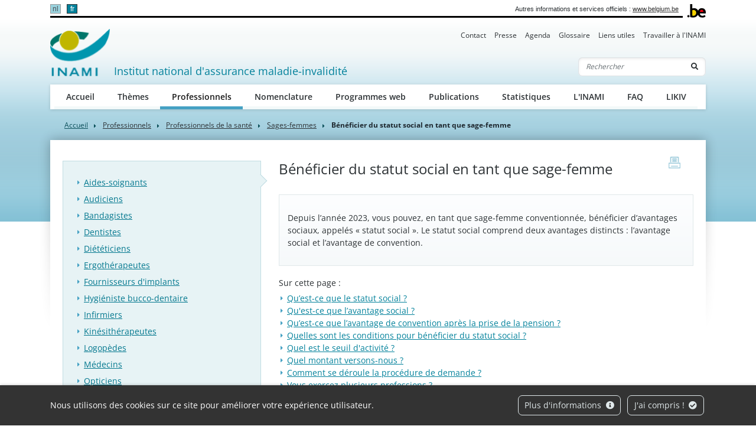

--- FILE ---
content_type: text/html; charset=UTF-8
request_url: https://www.inami.fgov.be/fr/professionnels/professionnels-de-la-sante/sages-femmes/statut-social
body_size: 17390
content:
            
        
                        
                                                                    
                                                                                <!doctype html>
<html lang="fr">
<head>
    <meta http-equiv="Content-Type" content="text/html; charset=UTF-8">
    <meta http-equiv="X-UA-Compatible" content="IE=edge">
    <meta name="viewport" content="width=device-width, initial-scale=1">
    <title>    Bénéficier du statut social en tant que sage-femme
 | INAMI</title>
    <meta name="description" content="">
    <meta name="keywords" content="">
    <link rel="canonical" href="https://www.inami.fgov.be/fr/professionnels/professionnels-de-la-sante/sages-femmes/statut-social">
    <link rel="apple-touch-icon" type="image/png" sizes="180x180" href="/bundles/335aa44913d334f7d87ca9a10c89395b5cd0b2fb/img/head/apple-touch-icon.png">
    <link rel="icon" type="image/png" sizes="32x32" href="/bundles/335aa44913d334f7d87ca9a10c89395b5cd0b2fb/img/head/favicon-32x32.png">
    <link rel="icon" type="image/png" sizes="16x16" href="/bundles/335aa44913d334f7d87ca9a10c89395b5cd0b2fb/img/head/favicon-16x16.png">
    <link rel="manifest" href="/bundles/335aa44913d334f7d87ca9a10c89395b5cd0b2fb/img/head/site.webmanifest">
    <link rel="mask-icon" href="/bundles/335aa44913d334f7d87ca9a10c89395b5cd0b2fb/img/head/safari-pinned-tab.svg" color="#117bbb">
    <meta name="msapplication-TileColor" content="#117bbb">
    <meta name="theme-color" content="#ffffff">
            <link rel="stylesheet" href="/bundles/335aa44913d334f7d87ca9a10c89395b5cd0b2fb/css/index.css">
</head>
<body class="basic-page"
      data-translations="{&quot;back_to_ems&quot;:&quot;ems.back_to_ems&quot;,&quot;file_selected&quot;:&quot;1 fichier selectionn\u00e9&quot;,&quot;form_error&quot;:&quot;Le formulaire a rencontr\u00e9 un probl\u00e8me : %message%&quot;,&quot;form_saved&quot;:&quot;Votre message a \u00e9t\u00e9 envoy\u00e9.&quot;,&quot;form_processed&quot;:&quot;Votre message a \u00e9t\u00e9 envoy\u00e9.&quot;,&quot;form_error_try_later&quot;:&quot;Le formulaire a rencontr\u00e9 un probl\u00e8me, veuillez r\u00e9essayer plus tard.&quot;}">
<div id="cookiesBanner" class="pt-2 pt-md-0">
    <div class="container container-fluid d-lg-flex align-items-sm-center">
        <p class="text-center text-lg-left mb-0">
            Nous utilisons des cookies sur ce site pour améliorer votre expérience utilisateur.
        </p>
        <ul class="list-inline ml-auto d-flex d-xl-block justify-content-center flex-wrap my-3">
            <li class="list-inline-item m-1">
                <a class="btn btn-outline-light" href="/fr/page/protection-de-vos-donnees-a-caractere-personnel">Plus d&#039;informations <i class="fa fa-info-circle ml-1" aria-hidden="true"></i></a>
            </li>
            <li class="list-inline-item m-1">
                <button id="closeCookie" class="btn btn-outline-light close-banner">J&#039;ai compris ! <i class="fa fa-check-circle ml-1" aria-hidden="true"></i></button>
            </li>
        </ul>
    </div>
</div>
<a class="skip-main" href="#content">Skip to main content</a>
    
        <header class="" id="page-header">
    <div class="container-xl">
        <div id="topnav" class="d-flex align-items-end">
            <div id="head-fed" class="d-flex flex-grow-1 align-items-center pt-2 pb-1">
                                    <ul class="language-switcher list-inline mb-0 flex-shrink-0">
                                                    <li class="list-inline-item">
                                                                <a lang="nl" class="nav-link" href="https://www.riziv.fgov.be/nl/professionals/individuele-zorgverleners/vroedvrouwen/sociaal-statuut">nl</a>
                            </li>
                                                    <li class="list-inline-item active">
                                                                <a lang="fr" class="nav-link" href="https://www.inami.fgov.be/fr/professionnels/professionnels-de-la-sante/sages-femmes/statut-social">fr</a>
                            </li>
                                            </ul>
                                                <span class="ml-auto pl-2 text-right mr-2">
                    Autres informations et services officiels : <a class="text-dark" href="https://www.belgium.be/fr" target="_blank">www.belgium.be</a>
                </span>
            </div>
            <div class="ml-2"><img src="/bundles/335aa44913d334f7d87ca9a10c89395b5cd0b2fb/img/logos/Blgm_beLogo.gif" height="23" alt="INAMI"></div>
        </div>

        <div class="d-flex flex-column py-3 pt-md-0">
            <ul class="nav ml-auto d-none d-md-flex nav-secondary">
                                                                    <li class="nav-item">
            <a class="nav-link" href="                /fr/contact">Contact</a>
        </li>
    
                                <li class="nav-item">
            <a class="nav-link" href="                /fr/presse">Presse</a>
        </li>
    
                                <li class="nav-item">
            <a class="nav-link" href="                /fr/agenda">Agenda</a>
        </li>
    
                                <li class="nav-item">
            <a class="nav-link" href="                /fr/glossaire">Glossaire</a>
        </li>
    
                                <li class="nav-item">
            <a class="nav-link" href="                /fr/liens-utiles">Liens utiles</a>
        </li>
    
                                <li class="nav-item">
            <a class="nav-link" href="                /fr/travailler-a-l-inami">Travailler à l&#039;INAMI</a>
        </li>
    
    
            </ul>

            <nav class="navbar navbar-expand-md navbar-light flex-wrap">
                <div id="navbar-header" class="d-flex align-items-center justify-content-between flex-grow-1">
                    <div class="d-flex align-items-end justify-content-between mb-md-3 flex-md-grow-1">
                        <a class="navbar-brand d-flex align-items-end text-decoration-none mr-2" href="/fr">
                            <img src="/bundles/335aa44913d334f7d87ca9a10c89395b5cd0b2fb/img/logos/sitelogo-fr.png" id="logo" height="32" alt="INAMI">
                            <span class="ml-2">Institut national d&#039;assurance maladie-invalidité</span>
                        </a>
                        <form class="form-inline my-2 my-lg-0 d-none d-md-block" action="/fr/recherche">
                            <div class="input-group search-group">
                                <input name="q" class="form-control d-inline border-right-0" type="text" required="required" placeholder="Rechercher" aria-label="Rechercher">
                                <div class="input-group-append">
                                    <button class="btn border-left-0" type="submit"><i class="fas fa-search" aria-hidden="true"></i> <span class="sr-only">Rechercher</span></button>
                                </div>
                            </div>
                        </form>
                    </div>
                    <button class="navbar-toggler ml-auto" type="button" data-toggle="collapse" data-target="#navbar-main" aria-controls="navbar-main" aria-expanded="false" aria-label="Toggle navigation">
                        <span class="navbar-toggler-icon"></span>
                    </button>
                </div>

                <div class="collapse navbar-collapse" id="navbar-main">
                    <form class="form-inline p-2 d-block d-md-none" action="/fr/recherche">
                        <div class="input-group search-group">
                            <input name="q" class="form-control d-inline border-right-0" type="text" required="required" placeholder="Rechercher" aria-label="Rechercher">
                            <div class="input-group-append">
                                <button class="btn border-left-0" type="submit"><i class="fas fa-search" aria-hidden="true"></i> <span class="sr-only">Rechercher</span></button>
                            </div>
                        </div>
                    </form>
                    <ul class="navbar-nav nav-main flex-wrap">
                                                                                                                  <li class="nav-item">
            <a class="nav-link" href="                /fr/accueil">Accueil</a>
        </li>
    
                                <li class="nav-item">
            <a class="nav-link" href="                /fr/themes">Thèmes</a>
        </li>
    
                                <li class="nav-item">
            <a class="nav-link" href="                /fr/professionnels">Professionnels</a>
        </li>
    
                                <li class="nav-item">
            <a class="nav-link" href="                /fr/nomenclature">Nomenclature</a>
        </li>
    
                                <li class="nav-item">
            <a class="nav-link" href="                /fr/programmes-web">Programmes web</a>
        </li>
    
                                <li class="nav-item">
            <a class="nav-link" href="                /fr/publications">Publications</a>
        </li>
    
                                <li class="nav-item">
            <a class="nav-link" href="                /fr/statistiques">Statistiques</a>
        </li>
    
                                <li class="nav-item">
            <a class="nav-link" href="                /fr/l-inami">L&#039;INAMI</a>
        </li>
    
                                <li class="nav-item">
            <a class="nav-link" href="                /fr/faq">FAQ</a>
        </li>
    
    
                                                                                                              <li class="nav-item">
            <a class="nav-link" href="                /fr/likiv">LIKIV</a>
        </li>
    
    
                    </ul>
                    <ul class="navbar-nav nav-secondary d-flex d-md-none">
                                                                                    <li class="nav-item">
            <a class="nav-link" href="                /fr/contact">Contact</a>
        </li>
    
                                <li class="nav-item">
            <a class="nav-link" href="                /fr/presse">Presse</a>
        </li>
    
                                <li class="nav-item">
            <a class="nav-link" href="                /fr/agenda">Agenda</a>
        </li>
    
                                <li class="nav-item">
            <a class="nav-link" href="                /fr/glossaire">Glossaire</a>
        </li>
    
                                <li class="nav-item">
            <a class="nav-link" href="                /fr/liens-utiles">Liens utiles</a>
        </li>
    
                                <li class="nav-item">
            <a class="nav-link" href="                /fr/travailler-a-l-inami">Travailler à l&#039;INAMI</a>
        </li>
    
    
                    </ul>
                </div>
            </nav>
        </div>
    </div>
</header>

    <main role="main" id="content">
        <div class="container-lg">
                
    
<nav aria-label="breadcrumb">
  <ol class="breadcrumb">
    <li class="breadcrumb-item"><a href="/fr">Accueil</a></li>
              

        
                                                                                                                                                                                                                                                                    
                                            
                                            
                                            
                                            
                                            
                                            
                                            
                                            
            
                                            
                                                                            
                                            
                                            
                                            
                                            
                                            
                                            
                                            
                                            
                                            
                                            
            
                                                                                                                                            
                                            
                                            
                                            
                                            
                                            
                                            
                                            
                                            
                                            
                                            
                                            
                                            
                                            
                                            
                                            
                                            
                                            
                                            
                                            
                                            
                                            
                                            
                                            
                                            
                                            
                                            
                                            
                                            
                                            
                                            
                                            
                                            
                                            
                                            
                                            
                                            
                                            
                                            
                                            
                                            
                                            
                                            
                                            
                                            
            
                                            
                                            
                                            
                                            
                                            
                                            
                                            
                                            
                                            
                                            
                                            
                                            
            
                                                                            
            
                                            
                                            
                                                                            
                                            
                                            
                                            
                                            
                                            
                                            
                                            
                                            
                                            
                                            
                                            
                                            
                                            
                                            
            
                                            
                                            
                                                                            
                                            
                                            
                                            
                                            
                                            
                                            
            
                                            
                                            
                                            
                                                                            
                                            
                                            
                                            
                                            
                                            
                                            
                                            
            
                                            
                                            
                                            
                                            
                                                                                                                                                                            
                                            
                                            
                                            
                                            
                                            
                                            
            
                                                                            
                                            
                                            
                                            
            
                                            
                                            
                                            
                                            
                                            
                                            
                                            
                                            
                                            
                                            
                                            
                                            
                                            
                                            
                                            
                                            
                                            
            
                                            
                                            
                                                                            
            
                                                                            
            
                                            
                                            
                                            
                                                                            
                                            
            
                                            
                                            
            
                                                                            
                                            
                                            
                                            
                                            
                                            
                                            
                                            
                                            
                                            
                                            
            
                                                                            
                                            
                                            
                                            
                                            
                                            
            
                                                                            
                                            
                                            
            
                                                                            
            
                                            
                                            
                                            
                                            
                                            
                                            
                                            
                                            
            
                                                                                                            
                                            
                                            
                                            
                                            
                                            
            
                                                                            
                                            
                                            
                                            
                                            
                                            
                                            
                                            
            
                                                                            
                                            
                                            
            
            
                                                                                                                                            
                                            
                                            
                                            
                                            
            
                                            
                                            
                                            
                                            
            
                                            
                                            
            
                                                                            
            
                                            
                                                                            
                                            
                                            
                                            
                                            
            
                                                                            
            
                                            
            
                                                                                                            
                                            
            
                                                                            
                                            
                                            
                                            
                                            
                                            
                                            
                                            
                                            
                                            
                                            
                                            
                                            
                                            
            
                                            
                                                                            
            
                                                                            
                                            
                                            
                                            
                                            
                                            
                                            
                                            
            
                                                                            
                                            
            
                                            
                                            
                                                                            
                                            
                                            
                                            
                                            
            
                                                                            
                                            
                                            
            
                                                                            
                                            
                                            
                                            
                                            
                                            
                                            
            
                                                                            
                                            
            
                                                                            
                                            
                                            
                                            
                                            
                                            
                                            
                                            
                                            
            
                                            
                                            
                                            
                                            
                                            
                                            
                                            
            
                                                                                                            
                                            
                                            
                                            
                                            
                                            
                                            
                                            
                                            
            
                                            
                                                                            
            
                                                                            
            
                                                                            
            
                                                                            
                                            
                                            
                                            
            
            
                                            
                                            
                                            
            
                                                                                                                            
                                            
            
                                            
                                            
                                                                                                            
                                            
                                            
            
                                            
                                            
                                            
                                            
            
                                                                            
            
                                            
                                                                            
                                                                            
            
            
                                            
                                            
                                            
                                                                            
                                            
                                            
                                            
                                            
            
                                            
                                            
                                            
                                            
                                            
            
                                                                                                                            
            
                                                                            
                                            
            
                                            
            
                                                                                                                            
                                            
                                            
                                            
                                            
                                            
                                            
                                            
                                            
                                            
            
                                                                            
                                            
                                            
                                            
                                            
                                            
                                            
                                            
            
                                            
                                                                                                            
                                            
                                            
                                            
                                            
                                            
                                            
                                            
                                            
                                            
                                            
                                            
            
                                                                            
                                            
                                            
                                            
                                            
                                            
                                            
                                            
            
            
                                                                            
                                            
                                            
                                            
                                            
                                            
            
                                            
                                            
                                            
            
                                                                                                                            
                                            
                                            
                                            
                                            
            
                                                                            
                                            
                                            
            
                                                                                                            
                                            
                                            
                                            
                                            
                                            
                                            
                                            
            
                                                                            
                                            
                                            
                                            
            
            
                                            
                                            
            
                                                                                            
                                            
                                            
                                            
                                            
                                            
                                            
                                            
                                            
                                            
                                            
                                            
            
                                                                                            
                                            
                                            
                                            
                                            
                                            
            
                                                                                            
                                            
                                            
                                            
                                                                            
                                            
                                            
                                            
            
                                            
                                            
            
                                                                                            
                                            
                                            
                                            
                                            
                                            
                                            
            
                                                                                                                            
            
                                                                            
                                            
                                            
                                            
                                            
                                            
            
                                            
                                            
                                            
            
                                                                                            
                                            
                                            
                                            
                                            
                                            
                                            
                                            
                                            
                                            
                                            
                                            
                                            
                                            
                                            
                                            
                                            
                                            
                                            
                                            
                                            
                                            
                                            
                                            
                                            
                                            
                                            
                                            
                                            
                                            
                                            
                                            
                                            
                                            
                                            
                                            
                                            
                                            
                                            
                                            
                                            
                                            
                                            
                                            
                                            
                                            
                                            
                                            
                                            
                                            
                                            
                                            
                                            
                                            
                                            
                                            
                                            
                                            
                                            
                                            
                                            
                                            
                                            
                                            
                                            
                                            
                                            
                                            
                                            
                                            
                                            
                                            
                                            
                                            
                                            
                                            
                                            
                                            
                                            
                                            
                                            
            
                                                            
                                                                                                                                                                                
                                                                            
                                            
                                            
                                            
                                            
            
                                                                            
                                            
                                            
                                            
                                            
            
                                                                            
                                                                            
                                            
                                            
                                            
                                            
                                            
                                            
                                            
                                            
                                            
                                            
            
                                                                            
                                            
                                            
                                            
                                            
                                            
                                            
                                            
                                            
                                            
                                            
                                            
                                            
                                            
                                            
                                            
                                            
                                            
            
                                            
                                            
                                            
                                                                            
                                            
                                            
                                            
                                            
                                            
                                            
                                            
            
                                            
                                            
                                            
                                            
                                            
            
                                                                            
                                            
                                            
                                            
                                            
                                            
                                            
                                            
                                            
            
                                                                            
                                            
                                            
                                            
            
                                                                            
                                            
                                            
                                            
                                            
                                            
                                            
                                            
                                            
                                                                            
            
            
                                                                            
                                            
                                            
                                            
            
                                                                            
                                            
                                            
                                            
                                            
                                            
                                                                            
                                            
                                            
                                            
                                            
                                            
                                            
                                            
                                            
                                            
                                            
                                            
                                            
            
                                            
                                            
                                            
                                            
                                            
                                            
                                            
                                            
                                            
                                            
                                            
                                            
                                            
                                            
                                            
                                            
                                            
                                            
                                            
                                            
                                            
                                            
                                            
                                            
                                            
                                            
            
                                                                            
                                            
                                            
                                            
                                            
                                            
                                            
                                            
                                            
                                            
                                            
                                            
                                            
                                            
                                            
                                            
                                            
                                            
                                            
                                            
                                            
                                            
                                            
            
                                                                            
                                            
                                            
                                            
                                            
                                                                            
            
                                            
                                            
                                            
                                            
                                            
                                            
            
                                                                                                            
                                            
                                            
                                            
                                            
                                            
                                            
                                            
                                            
                                            
                                            
                                            
            
                                                                            
                                            
                                            
                                            
                                            
                                            
                                            
                                            
                                            
                                            
                                            
                                            
                                            
                                            
                                            
                                            
                                            
                                            
                                            
                                            
                                            
                                            
                                            
                                            
                                            
                                            
                                            
                                            
                                            
                                            
                                            
                                            
                                            
                                            
                                            
                                            
                                            
                                            
                                            
                                            
                                            
                                            
                                            
                                            
                                            
                                            
            
                                                                            
                                            
                                            
                                                                            
                                            
            
                                            
                                            
            
                                                                                                            
                                            
                                            
                                            
                                            
                                            
                                            
                                            
                                            
                                            
                                            
                                            
                                            
                                            
                                            
                                            
                                            
                                            
                                            
                                            
                                            
            
                                                                            
                                            
                                            
                                            
                                            
                                            
                                            
                                            
                                            
                                            
                                            
                                            
            
                                            
                                            
                                            
                                            
                                                                            
                                            
                                            
            
                                            
                                            
            
                                                                            
            
                                                                            
                                            
                                            
            
                                            
                                            
                                            
                                            
                                            
                                            
            
                                                                            
                                            
                                            
            
                                            
                                                                            
                                            
                                            
                                            
            
                                                                            
                                            
                                            
                                            
            
                                                                            
                                            
                                            
                                            
                                            
                                            
                                            
                                            
                                            
                                            
                                            
                                            
                                            
                                            
                                            
                                            
                                            
            
                                            
                                                                            
                                            
                                            
                                            
                                            
                                            
            
                                                                            
                                            
            
                                                                            
                                            
                                            
                                            
                                            
                                            
                                            
                                            
                                            
                                            
                                            
                                            
                                                                            <li class="breadcrumb-item">
                                <a href="/fr/professionnels" class="text-body font-family-secondary">
                    Professionnels
                </a>
            </li>
                                            <li class="breadcrumb-item">
                                <a href="/fr/professionnels/professionnels-de-la-sante" class="text-body font-family-secondary">
                    Professionnels de la santé
                </a>
            </li>
                                            <li class="breadcrumb-item">
                                <a href="/fr/professionnels/professionnels-de-la-sante/sages-femmes" class="text-body font-family-secondary">
                    Sages-femmes
                </a>
            </li>
            
                                            
            
                                                                            
                                            
                                            
                                            
                                            
            
            
                                                                                                                            
                                            
                                            
                                            
                                            
            
                                            
                                            
                                                                            
                                            
                                            
                                            
            
                                                                                                            
                                            
                                            
                                            
                                            
                                            
            
                                                                            
                                            
                                            
                                            
                                            
            
                                                                            
                                            
                                            
            
                                                                            
                                            
                                            
                                            
                                            
                                            
                                            
                                            
                                            
                                            
                                            
                                            
                                            
                                            
                                            
                                            
                                            
                                            
            
                                            
                                            
                                            
                                            
                                            
                                            
                                            
                                            
                                            
                                            
            
                                                                            
                                            
                                            
                                            
                                            
                                            
                                            
                                            
                                            
            
                                                                            
                                            
                                            
                                            
                                            
                                            
                                            
                                            
                                            
                                            
                                            
                                            
                                            
                                            
                                            
            
                                                                            
                                            
                                            
                                            
            
                                                                            
                                            
                                            
                                            
                                            
            
                                                                            
            
            
                                                                                            
                                                                            
                                            
            
                                                                            
            
                                                                            
                                            
                                            
            
                                            
                                                                            
                                            
                                            
                                            
            
                                                                            
                                            
                                            
                                            
                                            
            
                                                                            
            
            
                                                                                            
                                            
                                            
                                            
                                            
                                            
                                            
                                            
                                            
                                            
                                                                            
                                            
                                            
                                            
                                            
                                            
                                            
                                            
                                            
                                            
                                            
                                            
            
                                            
                                            
                                            
                                                                            
                                            
            
                                            
                                            
                                            
                                            
                                            
                                            
                                            
                                            
                                            
            
                                                                                                                                                                                
                                            
                                            
                                            
                                            
                                            
                                            
                                            
                                            
                                            
                                            
                                            
                                            
                                            
                                            
                                            
                                            
                                            
                                            
                                            
                                            
                                            
                                            
                                            
                                            
                                            
                                            
                                            
                                            
                                            
                                            
                                            
                                            
                                            
                                            
                                            
                                            
                                            
                                            
                                            
                                            
                                            
                                            
                                            
                                            
                                            
                                            
                                            
                                            
                                            
                                            
                                            
                                            
                                            
                                            
                                            
                                            
                                            
            
                                                                                            
            
                                                            
                                                            
                                                            
                                                                                                                                                                                
            
                                                            
                                                            
                                                            
                                                            
                                                            
                                                            
                                                            
                                                            
                                                            
                                                            
                                                            
                                                            
                                                            
                                                            
                                                            
                                                            
                                                            
                                                            
                                                            
                                                            
                                                            
                                                            
                                                            
                                                            
                                                            
                                                            
                                                            
                                                            
                                                            
                                                            
                                                            
                                                            
                                                                                                                                                                                
                                            
                                            
                                            
                                            
                                            
                                            
                                            
                                            
                                            
                                            
                                            
                                            
                                            
                                            
                                            
                                            
                                            
                                            
                                            
                                            
                                            
                                            
                                            
                                            
                                            
                                            
                                            
                                            
                                            
                                            
                                            
                                            
            
                                                                                            
                                                                                                            
            
                                            
                                            
            
                                                                            
                                            
                                            
                                            
                                            
                                            
                                            
            
                                                                            
                                            
            
                                                                            
                                            
                                            
                                            
                                            
                                            
            
                                                                            
                                            
                                            
                                            
                                            
                                            
            
                                            
            
                                                                                                                            
                                            
                                            
                                            
            
                                                                            
                                            
                                            
                                            
                                            
                                            
            
                                                                            
                                            
                                            
                                            
                                            
                                            
            
                                                                            
                                            
                                            
                                            
                                            
                                            
                                            
            
                                            
            
                                                                                                                            
                                            
                                            
                                            
                                            
            
                                                                            
                                            
            
                                                                            
                                            
                                            
                                            
                                            
                                            
                                            
                                            
                                            
            
            
                                                                                                                            
                                            
                                            
                                            
                                            
            
                                                                            
                                            
            
                                                                            
                                            
                                            
                                            
                                            
                                            
                                            
                                            
                                            
            
            
                                                                                                                            
                                            
            
                                                                            
                                            
                                            
                                            
                                            
                                            
                                            
                                            
                                            
                                            
                                            
                                            
            
            
                                                                                            
                                            
                                            
            
                                                                                            
                                            
                                            
                                            
                                            
                                            
            
                                                                                            
                                            
                                            
                                            
                                            
                                            
                                            
                                            
                                            
                                            
                                            
                                            
                                            
                                            
                                            
                                            
                                            
                                            
                                            
                                            
                                            
                                            
                                            
                                            
                                            
                                            
                                            
                                            
                                            
                                            
                                            
                                            
                                            
                                            
                                            
                                            
                                            
                                            
            
                                                            
                                                            
                                                            
                                                            
                                                            
                                                            
                                                            
                                                            
                                                            
                                                            
                                                            
                                                            
                                                            
                                                            
                                                            
                                                            
                                                            
                                                            
                                                            
                                                            
                                                            
                                                            
                                                            
                                                            
                                                            
                                                            
                                                            
                                                            
                                                            
                                                            
                                                            
                                                            
                                                            
                                                            
                                                            
                                                            
                                                            
                                                            
                                                            
                                                            
                                                            
                                                            
                                                            
                                                            
                                                            
                                                            
                                                            
                                                            
                                                            
                                                            
                                                            
                                                            
                                                            
                                                            
                                                            
                                                            
                                                            
                                                            
                                                            
                                                            
                                                            
                                                            
                                                            
                                                            
                                                            
                                                            
                                                            
                                                            
                                                            
                                                            
                                                            
                                                            
                                                            
                                                            
                                                            
                                                            
                                                            
                                                            
                                                            
                                                            
                                                            
                                                            
                                                            
                                                                                                                                                                                                                
            
                                                                            
            
                                                                            
            
                                                                            
            
                                                                            
            
                                                                            
            
                                                                            
            
                                                                            
            
                                                                            
                                            
            
                                                                            
                                            
            
                                                                            
                                            
                                            
            
                                                                            
                                            
                                            
            
                                            
                                            
            
                                                                                                                            
                                            
                                            
                                            
                                            
                                            
            
                                                                            
                                            
                                            
                                            
                                            
                                            
            
                                                                            
                                            
                                            
                                            
                                            
                                            
            
                                                                            
                                            
                                            
                                            
                                            
                                            
            
                                                                            
                                            
                                            
                                            
                                            
                                            
            
                                                                            
                                            
                                            
                                            
                                            
                                            
            
                                                                            
                                            
                                            
                                            
                                            
                                            
            
                                                                            
                                            
                                            
                                            
                                            
                                            
            
                                                                            
                                            
                                            
                                            
                                            
                                            
            
                                                                            
                                            
                                            
                                            
                                            
                                            
                                            
            
                                                                            
                                            
                                            
            
                                            
                                                                            
                                            
                                            
                                            
                                            
                                            
                                            
                                            
            
            
                                                            
                                                            
                                                                                            
                                            
                                            
                                            
                                            
                                            
                                            
                                            
                                            
                                            
                                            
                                            
                                            
                                            
                                            
                                            
                                            
                                            
                                            
                                            
                                            
                                            
                                            
                                            
                                            
                                            
                                            
                                            
                                            
                                            
                                            
                                            
                                            
                                            
            
                                                            
                                                            
                                                                                                                                                                                
                                            
                                            
                                            
            
                                                                                            
                                            
            
                                                            
                                                                                            
                                            
                                            
                                            
                                            
                                            
                                            
                                            
                                            
                                            
                                            
                                            
                                            
            
                                                            
                                                                                            
                                            
                                            
                                            
                                            
                                            
                                            
                                            
                                            
                                            
                                            
                                            
                                            
                                            
                                            
                                            
                                            
                                            
            
                                                            
                                                            
                                                            
                                                            
                                                            
                                                            
                                                            
                                                            
                                                                                            
            
                                                            
                                                            
                                                            
                                                            
                                                            
                                                            
                                                            
                                                                                            
                                            
            
                                                            
                                                            
                                                                                                                                                                                
                                            
                                            
                                            
                                            
                                            
                                            
                                            
            
                                                                                            
                                            
                                            
                                            
                                            
                                            
                                            
            
                                        
        <li class="breadcrumb-item active" aria-current="page">Bénéficier du statut social en tant que sage-femme</li>
  </ol>
</nav>
    <div id="page-container" class="px-4 pt-6 pb-8 pb-lg-10" xmlns="http://www.w3.org/1999/html">
        <a href="javascript:if(window.print)window.print()" class="print-btn d-none d-md-block" title="print">
            <span class="sr-only">print</span>
        </a>
        <div class="row">
                                                    <div class="col-md-4 order-1 order-md-0 mt-3 mt-md-0" id="sidebar">
                                                                                                                                                                                    <aside class="nav-aside">
            <ul class="nav flex-column">
                                                                                                    <li class="nav-item"><a class="nav-link" href="                /fr/professionnels/professionnels-de-la-sante/aides-soignants">Aides-soignants</a></li>
    
                                                                                                                <li class="nav-item">
        <a class="nav-link" href="                /fr/professionnels/professionnels-de-la-sante/audiciens">Audiciens</a>
        <ul class="nav flex-column">
                                                                                        <li class="nav-item"><a class="nav-link" href="                /fr/professionnels/professionnels-de-la-sante/audiciens/obtenir-votre-numero-inami">Obtenir votre numéro INAMI </a></li>
    
                                                                <li class="nav-item"><a class="nav-link" href="                /fr/professionnels/professionnels-de-la-sante/audiciens/liste-des-appareils-auditifs-remboursables">Liste des appareils auditifs remboursables</a></li>
    
                    </ul>
    </li>

                                                                                                                <li class="nav-item">
        <a class="nav-link" href="                /fr/professionnels/professionnels-de-la-sante/bandagistes">Bandagistes</a>
        <ul class="nav flex-column">
                                                                                        <li class="nav-item"><a class="nav-link" href="                /fr/professionnels/professionnels-de-la-sante/bandagistes/aides-a-la-mobilite">Aides à la mobilité</a></li>
    
                                                                <li class="nav-item"><a class="nav-link" href="                /fr/professionnels/professionnels-de-la-sante/bandagistes/listes-des-produits-de-bandagisterie-remboursables">Listes des produits de bandagisterie remboursables</a></li>
    
                    </ul>
    </li>

                                                                                                                <li class="nav-item">
        <a class="nav-link" href="                /fr/professionnels/professionnels-de-la-sante/dentistes">Dentistes</a>
        <ul class="nav flex-column">
                                                                                        <li class="nav-item"><a class="nav-link" href="                /fr/professionnels/professionnels-de-la-sante/dentistes/exercice-du-metier">Exercice du métier</a></li>
    
                                                                <li class="nav-item"><a class="nav-link" href="                /fr/professionnels/professionnels-de-la-sante/dentistes/prestations-prix-et-remboursement">Prestations, prix et remboursement</a></li>
    
                                                                <li class="nav-item"><a class="nav-link" href="                /fr/professionnels/professionnels-de-la-sante/dentistes/statut-social">Statut social</a></li>
    
                                                                <li class="nav-item"><a class="nav-link" href="                /fr/professionnels/professionnels-de-la-sante/dentistes/l-honoraire-forfaitaire-d-accreditation">L&#039;honoraire forfaitaire d&#039;accréditation </a></li>
    
                                                                <li class="nav-item"><a class="nav-link" href="                /fr/professionnels/professionnels-de-la-sante/dentistes/indemnite-maitres-de-stage">Indemnité maîtres de stage</a></li>
    
                                                                <li class="nav-item"><a class="nav-link" href="                /fr/professionnels/professionnels-de-la-sante/dentistes/accreditation">Accréditation</a></li>
    
                                                                <li class="nav-item"><a class="nav-link" href="                /fr/professionnels/professionnels-de-la-sante/dentistes/collecte-de-donnees-sante-buccale">Collecte de données santé buccale</a></li>
    
                                                                <li class="nav-item"><a class="nav-link" href="                /fr/professionnels/professionnels-de-la-sante/dentistes/dentistes-feedback-sur-votre-comportement-de-prescription-d-antibiotiques">Dentistes : Feedback sur votre comportement de prescription d&#039;antibiotiques</a></li>
    
                    </ul>
    </li>

                                                                                                                <li class="nav-item">
        <a class="nav-link" href="                /fr/professionnels/professionnels-de-la-sante/dieteticiens">Diététiciens</a>
        <ul class="nav flex-column">
                                                                                        <li class="nav-item"><a class="nav-link" href="                /fr/professionnels/professionnels-de-la-sante/dieteticiens/obtenir-votre-numero-inami">Obtenir votre numéro INAMI </a></li>
    
                                                                <li class="nav-item"><a class="nav-link" href="                /fr/professionnels/professionnels-de-la-sante/dieteticiens/dieteticiens-vos-prestations-pour-les-patients-dans-un-trajet-de-demarrage-diabete-de-type-2">Diététiciens : Vos prestations pour les patients dans un Trajet de démarrage Diabète de type 2</a></li>
    
                                                                <li class="nav-item"><a class="nav-link" href="                /fr/professionnels/professionnels-de-la-sante/dieteticiens/dieteticiens-vos-prestations-pour-les-patients-dans-un-trajet-de-soins-diabete-de-type-2">Diététiciens : Vos prestations pour les patients dans un Trajet de soins Diabète de type 2</a></li>
    
                                                                <li class="nav-item"><a class="nav-link" href="                /fr/professionnels/professionnels-de-la-sante/dieteticiens/dieteticiens-vos-seances-de-dietetique-pour-les-patients-dans-un-trajet-de-soins-insuffisance-renale-chronique">Diététiciens : Vos séances de diététique pour les patients dans un Trajet de soins Insuffisance rénale chronique</a></li>
    
                                                                <li class="nav-item"><a class="nav-link" href="                /fr/professionnels/professionnels-de-la-sante/dieteticiens/attester-un-traitement-dietetique-pour-les-jeunes-souffrant-de-surpoids-ou-d-obesite">Attester un traitement diététique pour les jeunes souffrant de surpoids ou d&#039;obésité</a></li>
    
                                                                <li class="nav-item"><a class="nav-link" href="                /fr/professionnels/professionnels-de-la-sante/dieteticiens/travailler-en-tant-que-dieteticien-specialiste-dans-le-cadre-du-trajet-de-soins-multidisciplinaires-pour-les-troubles-de-l-alimentation">Travailler en tant que diététicien spécialiste dans le cadre du trajet de soins multidisciplinaires pour les troubles de l’alimentation</a></li>
    
                    </ul>
    </li>

                                                                                                                <li class="nav-item">
        <a class="nav-link" href="                /fr/professionnels/professionnels-de-la-sante/ergotherapeutes">Ergothérapeutes</a>
        <ul class="nav flex-column">
                                                                                        <li class="nav-item"><a class="nav-link" href="                /fr/professionnels/professionnels-de-la-sante/ergotherapeutes/obtenir-votre-numero-inami">Obtenir votre numéro INAMI </a></li>
    
                    </ul>
    </li>

                                                                                                                <li class="nav-item">
        <a class="nav-link" href="                /fr/professionnels/professionnels-de-la-sante/fournisseurs-d-implants">Fournisseurs d&#039;implants</a>
        <ul class="nav flex-column">
                                                                                        <li class="nav-item"><a class="nav-link" href="                /fr/professionnels/professionnels-de-la-sante/fournisseurs-d-implants/remboursement-des-implants-et-des-dispositifs-medicaux-invasifs">Remboursement des implants et des dispositifs médicaux invasifs</a></li>
    
                                                                <li class="nav-item"><a class="nav-link" href="                /fr/professionnels/professionnels-de-la-sante/fournisseurs-d-implants/implants-et-dispositifs-medicaux-invasifs-liste-des-prestations-et-listes-nominatives-des-dispositifs-individuels">Implants et dispositifs médicaux invasifs : Liste des prestations et listes nominatives des dispositifs individuels</a></li>
    
                                                                <li class="nav-item"><a class="nav-link" href="                /fr/professionnels/professionnels-de-la-sante/fournisseurs-d-implants/modalites-pour-enregistrer-et-transmettre-les-donnees-de-prestations-medicales-ou-de-dispositifs-medicaux">Modalités pour enregistrer et transmettre les données de prestations médicales ou de dispositifs médicaux</a></li>
    
                                                                <li class="nav-item"><a class="nav-link" href="                /fr/professionnels/professionnels-de-la-sante/fournisseurs-d-implants/remboursement-des-implants-documents-pour-l-application-it">Remboursement des implants - Documents pour l’application – IT </a></li>
    
                                                                <li class="nav-item"><a class="nav-link" href="                /fr/professionnels/professionnels-de-la-sante/fournisseurs-d-implants/notifier-des-implants-et-dispositifs-medicaux-invasifs-pour-usage-a-long-terme">Notifier des implants et dispositifs médicaux invasifs pour usage à long terme</a></li>
    
                                                                <li class="nav-item"><a class="nav-link" href="                /fr/professionnels/professionnels-de-la-sante/fournisseurs-d-implants/listes-des-etablissements-hospitaliers-qui-repondent-aux-conditions-de-remboursement">Listes des établissements hospitaliers qui répondent aux conditions de remboursement </a></li>
    
                                                                <li class="nav-item"><a class="nav-link" href="                /fr/professionnels/professionnels-de-la-sante/fournisseurs-d-implants/remboursement-de-prestations-medicales-ou-de-dispositifs-medicaux-via-qermid">Remboursement de prestations médicales ou de dispositifs médicaux via Qermid</a></li>
    
                    </ul>
    </li>

                                                                                                                <li class="nav-item">
        <a class="nav-link" href="                /fr/professionnels/professionnels-de-la-sante/hygieniste-bucco-dentaire">Hygiéniste bucco-dentaire</a>
        <ul class="nav flex-column">
                                            </ul>
    </li>

                                                                                                                <li class="nav-item">
        <a class="nav-link" href="                /fr/professionnels/professionnels-de-la-sante/infirmiers">Infirmiers</a>
        <ul class="nav flex-column">
                                                                                        <li class="nav-item"><a class="nav-link" href="                /fr/professionnels/professionnels-de-la-sante/infirmiers/obtenir-un-numero-inami">Obtenir un numéro INAMI</a></li>
    
                                                                <li class="nav-item"><a class="nav-link" href="                /fr/professionnels/professionnels-de-la-sante/infirmiers/integrer-un-aide-soignant">Intégrer un aide soignant</a></li>
    
                                                                <li class="nav-item"><a class="nav-link" href="                /fr/professionnels/professionnels-de-la-sante/infirmiers/honoraires-prix-et-remboursements">Honoraires, prix et remboursements</a></li>
    
                                                                <li class="nav-item"><a class="nav-link" href="                /fr/professionnels/professionnels-de-la-sante/infirmiers/mycarenet-pour-l-infirmier-a-domicile">MyCareNet pour l’infirmier à domicile</a></li>
    
                                                                <li class="nav-item"><a class="nav-link" href="                /fr/professionnels/professionnels-de-la-sante/infirmiers/verifier-l-identite-de-votre-patient">Vérifier l’identité de votre patient</a></li>
    
                                                                <li class="nav-item"><a class="nav-link" href="                /fr/professionnels/professionnels-de-la-sante/infirmiers/document-justificatif-pour-le-patient">Document justificatif pour le patient </a></li>
    
                                                                <li class="nav-item"><a class="nav-link" href="                /fr/professionnels/professionnels-de-la-sante/infirmiers/soins-par-l-infirmier">Soins par l&#039;infirmier</a></li>
    
                                                                <li class="nav-item"><a class="nav-link" href="                /fr/professionnels/professionnels-de-la-sante/infirmiers/infirmiers-relais">Infirmiers relais</a></li>
    
                                                                <li class="nav-item"><a class="nav-link" href="                /fr/professionnels/professionnels-de-la-sante/infirmiers/attester-des-soins-pour-un-infirmier-relais-referent-d-un-patient">Attester des soins pour un infirmier relais référent d’un patient</a></li>
    
                                                                <li class="nav-item"><a class="nav-link" href="                /fr/professionnels/professionnels-de-la-sante/infirmiers/formation-continue-des-infirmiers">Formation continue des infirmiers</a></li>
    
                                                                <li class="nav-item"><a class="nav-link" href="                /fr/professionnels/professionnels-de-la-sante/infirmiers/prime-telematique-soins-infirmiers">Prime télématique soins infirmiers</a></li>
    
                                                                <li class="nav-item"><a class="nav-link" href="                /fr/professionnels/professionnels-de-la-sante/infirmiers/groupements-infirmiers">Groupements infirmiers</a></li>
    
                                                                <li class="nav-item"><a class="nav-link" href="                /fr/professionnels/professionnels-de-la-sante/infirmiers/intervention-forfaitaire-pour-les-services-de-soins-infirmiers-a-domicile">Intervention forfaitaire pour les services de soins infirmiers à domicile</a></li>
    
                                                                <li class="nav-item"><a class="nav-link" href="                /fr/professionnels/professionnels-de-la-sante/infirmiers/percevoir-le-complement-fonctionnel">Percevoir le complément fonctionnel</a></li>
    
                                                                <li class="nav-item"><a class="nav-link" href="                /fr/professionnels/professionnels-de-la-sante/infirmiers/representation-des-infirmiers-a-domicile-a-l-inami">Représentation des infirmiers à domicile à l’INAMI</a></li>
    
                                                                <li class="nav-item"><a class="nav-link" href="                /fr/professionnels/professionnels-de-la-sante/infirmiers/votre-prime-comme-infirmier-a-domicile-ayant-une-qualification-particuliere-en-diabetologie">Votre prime comme infirmier à domicile ayant une qualification particulière en diabétologie</a></li>
    
                                                                <li class="nav-item"><a class="nav-link" href="                /fr/professionnels/professionnels-de-la-sante/infirmiers/infirmier-a-domicile-infos-complementaires-pour-verifier-l-identite-du-patient-en-cas-d-application-du-tiers-payant">Infirmier à domicile : Infos complémentaires pour vérifier l’identité du patient en cas d’application du tiers payant</a></li>
    
                                                                <li class="nav-item"><a class="nav-link" href="                /fr/professionnels/professionnels-de-la-sante/infirmiers/statut-social">Statut social</a></li>
    
                                                                <li class="nav-item"><a class="nav-link" href="                /fr/professionnels/professionnels-de-la-sante/infirmiers/convention-nationale-w-97-entre-infirmiers-et-organismes-assureurs">Convention nationale W/97 entre infirmiers et organismes assureurs</a></li>
    
                                                                <li class="nav-item"><a class="nav-link" href="                /fr/professionnels/professionnels-de-la-sante/infirmiers/therapie-par-pression-negative-projet-pilote-dans-le-cadre-des-soins-infirmiers-a-domicile">Thérapie par pression négative : projet pilote dans le cadre des soins infirmiers à domicile</a></li>
    
                                                                <li class="nav-item"><a class="nav-link" href="                /fr/professionnels/professionnels-de-la-sante/infirmiers/complement-de-specialisation-pour-les-infirmiers-a-domicile-salaries-ific">Complément de spécialisation pour les infirmiers à domicile salariés (IFIC)</a></li>
    
                                                                <li class="nav-item"><a class="nav-link" href="                /fr/professionnels/professionnels-de-la-sante/infirmiers/votre-agrement-en-tant-qu-educateur-en-diabetologie">Votre agrément en tant qu’éducateur en diabétologie</a></li>
    
                                                                <li class="nav-item"><a class="nav-link" href="                /fr/professionnels/professionnels-de-la-sante/infirmiers/prime-pour-les-infirmiers-conventionnes">Prime pour les infirmiers conventionnés</a></li>
    
                                                                <li class="nav-item"><a class="nav-link" href="                /fr/professionnels/professionnels-de-la-sante/infirmiers/projet-pilote-nouveau-modele-de-financement-pour-les-soins-infirmiers-a-domicile">Projet pilote : nouveau modèle de financement pour les soins infirmiers à domicile</a></li>
    
                    </ul>
    </li>

                                                                                                                <li class="nav-item">
        <a class="nav-link" href="                /fr/professionnels/professionnels-de-la-sante/kinesitherapeutes">Kinésithérapeutes</a>
        <ul class="nav flex-column">
                                                                                        <li class="nav-item"><a class="nav-link" href="                /fr/professionnels/professionnels-de-la-sante/kinesitherapeutes/la-nomenclature-de-kinesitherapie">La nomenclature de kinésithérapie</a></li>
    
                                                                <li class="nav-item"><a class="nav-link" href="                /fr/professionnels/professionnels-de-la-sante/kinesitherapeutes/la-nomenclature-de-kinesitherapie-questions-et-reponses">La nomenclature de kinésithérapie : questions et réponses</a></li>
    
                                                                <li class="nav-item"><a class="nav-link" href="                /fr/professionnels/professionnels-de-la-sante/kinesitherapeutes/la-nomenclature-de-kinesitherapie-adaptations">La nomenclature de kinésithérapie : Adaptations</a></li>
    
                                                                <li class="nav-item"><a class="nav-link" href="                /fr/professionnels/professionnels-de-la-sante/kinesitherapeutes/statut-social">Statut social</a></li>
    
                                                                <li class="nav-item"><a class="nav-link" href="                /fr/professionnels/professionnels-de-la-sante/kinesitherapeutes/obtenir-votre-numero-inami-en-tant-que-kinesitherapeute-et-declarer-votre-pratique-en-cabinet">Obtenir votre numéro INAMI en tant que kinésithérapeute et déclarer votre pratique en cabinet </a></li>
    
                                                                <li class="nav-item"><a class="nav-link" href="                /fr/professionnels/professionnels-de-la-sante/kinesitherapeutes/notre-prime-pour-promouvoir-la-qualite-des-soins-en-kinesitherapie">Notre prime pour promouvoir la qualité des soins en kinésithérapie</a></li>
    
                                                                <li class="nav-item"><a class="nav-link" href="                /fr/professionnels/professionnels-de-la-sante/kinesitherapeutes/prime-telematique">Prime télématique</a></li>
    
                                                                <li class="nav-item"><a class="nav-link" href="                /fr/professionnels/professionnels-de-la-sante/kinesitherapeutes/remboursement-de-la-kinesitherapie-pour-les-pathologies-des-listes-fa-et-fb">Remboursement de la kinésithérapie pour les pathologies des listes Fa et Fb</a></li>
    
                                                                <li class="nav-item"><a class="nav-link" href="                /fr/professionnels/professionnels-de-la-sante/kinesitherapeutes/interdiction-de-cumuler-une-prestation-de-kinesitherapie-et-certaines-autres-prestations">Interdiction de cumuler une prestation de kinésithérapie et certaines autres prestations</a></li>
    
                                                                <li class="nav-item"><a class="nav-link" href="                /fr/professionnels/professionnels-de-la-sante/kinesitherapeutes/kinesitherapie-et-prestations-pour-pathologies-lourdes-liste-e-demander-une-reduction-de-la-part-payee-par-votre-patient">Kinésithérapie et prestations pour pathologies lourdes (liste E) : demander une réduction de la part payée par votre patient</a></li>
    
                                                                <li class="nav-item"><a class="nav-link" href="                /fr/professionnels/professionnels-de-la-sante/kinesitherapeutes/pour-quelles-pathologies-lourdes-votre-patient-peut-il-beneficier-d-un-remboursement-plus-eleve-de-sa-kinesitherapie">Pour quelles pathologies lourdes votre patient peut-il bénéficier d’un remboursement plus élevé de sa kinésithérapie ?</a></li>
    
                                                                <li class="nav-item"><a class="nav-link" href="                /fr/professionnels/professionnels-de-la-sante/kinesitherapeutes/prestations-de-kinesitherapie-les-parts-personnelles-a-charge-du-patient-deviennent-fixes">Prestations de kinésithérapie : les parts personnelles à charge du patient deviennent fixes</a></li>
    
                                                                <li class="nav-item"><a class="nav-link" href="                /fr/professionnels/professionnels-de-la-sante/kinesitherapeutes/attester-des-prestations-de-kinesitherapie-aux-residents-de-maisons-de-repos-financees-par-le-gouvernement-flamand-consequences-de-l-accord-via-6">Attester des prestations de kinésithérapie aux résidents de maisons de repos financées par le Gouvernement flamand : conséquences de l’accord VIA 6</a></li>
    
                                                                <li class="nav-item"><a class="nav-link" href="                /fr/professionnels/professionnels-de-la-sante/kinesitherapeutes/convention-2025-2026-pour-les-kinesitherapeutes">Convention 2025-2026 pour les kinésithérapeutes</a></li>
    
                                                                <li class="nav-item"><a class="nav-link" href="                /fr/professionnels/professionnels-de-la-sante/kinesitherapeutes/elections-des-organisations-professionnelles-des-kinesitherapeutes">Elections des organisations professionnelles des kinésithérapeutes</a></li>
    
                                                                <li class="nav-item"><a class="nav-link" href="                /fr/professionnels/professionnels-de-la-sante/kinesitherapeutes/dispenser-l-education-au-diabete-en-tant-que-kinesitherapeute-aux-patients-en-trajet-de-demarrage-ou-en-trajet-de-soins-diabete-de-type-2">Dispenser l’éducation au diabète en tant que kinésithérapeute, aux patients en Trajet de démarrage ou en Trajet de soins Diabète de type 2</a></li>
    
                                                                <li class="nav-item"><a class="nav-link" href="                /fr/professionnels/professionnels-de-la-sante/kinesitherapeutes/indemnite-de-deplacement-pour-les-seances-individuelles-de-kinesitherapie">Indemnité de déplacement pour les séances individuelles de kinésithérapie</a></li>
    
                                                                <li class="nav-item"><a class="nav-link" href="                /fr/professionnels/professionnels-de-la-sante/kinesitherapeutes/seances-de-groupe-pour-le-traitement-de-vos-patients-atteints-de-coxarthrose-ou-de-gonarthrose-a-partir-du-1er-juillet-2025">Séances de groupe pour le traitement de vos patients atteints de coxarthrose ou de gonarthrose à partir du 1er juillet 2025</a></li>
    
                                                                <li class="nav-item"><a class="nav-link" href="                /fr/professionnels/professionnels-de-la-sante/kinesitherapeutes/mycarenet-pour-les-kinesitherapeutes">MyCareNet pour les kinésithérapeutes</a></li>
    
                                                                <li class="nav-item"><a class="nav-link" href="                /fr/professionnels/professionnels-de-la-sante/kinesitherapeutes/prime-pour-les-kinesitherapeutes-conventionnes">Prime pour les kinésithérapeutes conventionnés</a></li>
    
                    </ul>
    </li>

                                                                                                                <li class="nav-item">
        <a class="nav-link" href="                /fr/professionnels/professionnels-de-la-sante/logopedes">Logopèdes</a>
        <ul class="nav flex-column">
                                                                                        <li class="nav-item"><a class="nav-link" href="                /fr/professionnels/professionnels-de-la-sante/logopedes/convention-2026-2027-pour-les-logopedes">Convention 2026 – 2027 pour les logopèdes</a></li>
    
                                                                <li class="nav-item"><a class="nav-link" href="                /fr/professionnels/professionnels-de-la-sante/logopedes/convention-2024-2025-pour-les-logopedes">Convention 2024-2025 pour les logopèdes</a></li>
    
                                                                <li class="nav-item"><a class="nav-link" href="                /fr/professionnels/professionnels-de-la-sante/logopedes/compendium-a-la-nomenclature-des-prestations-de-logopedie">Compendium à la nomenclature des prestations de logopédie</a></li>
    
                                                                <li class="nav-item"><a class="nav-link" href="                /fr/professionnels/professionnels-de-la-sante/logopedes/obtenir-votre-numero-inami-comme-logopede">Obtenir votre numéro INAMI comme logopède</a></li>
    
                                                                <li class="nav-item"><a class="nav-link" href="                /fr/professionnels/professionnels-de-la-sante/logopedes/logopedie-listes-limitatives-des-tests-dans-le-cadre-d-une-demande-de-remboursement">Logopédie - Listes limitatives des tests dans le cadre d’une demande de remboursement</a></li>
    
                                                                <li class="nav-item"><a class="nav-link" href="                /fr/professionnels/professionnels-de-la-sante/logopedes/soins-par-le-logopede">Soins par le logopède</a></li>
    
                                                                <li class="nav-item"><a class="nav-link" href="                /fr/professionnels/professionnels-de-la-sante/logopedes/statut-social">Statut social</a></li>
    
                                                                <li class="nav-item"><a class="nav-link" href="                /fr/professionnels/professionnels-de-la-sante/logopedes/logopedie-formulaires-de-demande-d-intervention-et-de-notification-de-prolongation">Logopédie : Formulaires de demande d’intervention et de notification de prolongation</a></li>
    
                                                                <li class="nav-item"><a class="nav-link" href="                /fr/professionnels/professionnels-de-la-sante/logopedes/nomenclature-des-prestations-de-logopedie-dernieres-modifications">Nomenclature des prestations de logopédie : dernières modifications</a></li>
    
                                                                <li class="nav-item"><a class="nav-link" href="                /fr/professionnels/professionnels-de-la-sante/logopedes/logopedie-remboursement-des-seances-pour-vos-patients-ayant-un-qi-inferieur-a-86">Logopédie : Remboursement des séances pour vos patients ayant un QI inférieur à 86</a></li>
    
                    </ul>
    </li>

                                                                                                                <li class="nav-item">
        <a class="nav-link" href="                /fr/professionnels/professionnels-de-la-sante/medecins">Médecins</a>
        <ul class="nav flex-column">
                                                                                        <li class="nav-item"><a class="nav-link" href="                /fr/professionnels/professionnels-de-la-sante/medecins/exercice-du-metier">Exercice du métier</a></li>
    
                                                                <li class="nav-item"><a class="nav-link" href="                /fr/professionnels/professionnels-de-la-sante/medecins/soins-par-le-medecin">Soins par le médecin</a></li>
    
                                                                <li class="nav-item"><a class="nav-link" href="                /fr/professionnels/professionnels-de-la-sante/medecins/interventions-financieres">Interventions financières</a></li>
    
                                                                <li class="nav-item"><a class="nav-link" href="                /fr/professionnels/professionnels-de-la-sante/medecins/qualite-des-soins">Qualité des soins</a></li>
    
                                                                <li class="nav-item"><a class="nav-link" href="                /fr/professionnels/professionnels-de-la-sante/medecins/incapacite-de-travail-et-reinsertion-socio-professionnelle">Incapacité de travail et réinsertion socio-professionnelle</a></li>
    
                                                                <li class="nav-item"><a class="nav-link" href="                /fr/professionnels/professionnels-de-la-sante/medecins/new-deal-un-nouveau-modele-de-financement-et-d-organisation-pour-votre-cabinet-de-medecin-generaliste">New Deal : Un nouveau modèle de financement et d’organisation pour votre cabinet de médecin généraliste</a></li>
    
                                                                <li class="nav-item"><a class="nav-link" href="                /fr/professionnels/professionnels-de-la-sante/medecins/impulseo">Impulseo</a></li>
    
                                                                <li class="nav-item"><a class="nav-link" href="                /fr/professionnels/professionnels-de-la-sante/medecins/honoraires-et-frais-des-experts-judiciaires">Honoraires et frais des experts judiciaires</a></li>
    
                                                                <li class="nav-item"><a class="nav-link" href="                /fr/professionnels/professionnels-de-la-sante/medecins/suivi-des-residents-de-maisons-de-repos-maisons-de-repos-et-de-soins-et-woonzorgcentra-prestations-des-medecins-generalistes-et-de-certains-medecins-specialistes">Suivi des résidents de maisons de repos, maisons de repos et de soins et « woonzorgcentra » : Prestations des médecins généralistes et de certains médecins spécialistes</a></li>
    
                                                                <li class="nav-item"><a class="nav-link" href="                /fr/professionnels/professionnels-de-la-sante/medecins/trio-la-plateforme-pour-communiquer-facilement-avec-vos-confreres-lorsque-vous-accompagnez-une-personne-en-incapacite-de-travail">TRIO : La plateforme pour communiquer facilement avec vos confrères lorsque vous accompagnez une personne en incapacité de travail</a></li>
    
                    </ul>
    </li>

                                                                                                                <li class="nav-item">
        <a class="nav-link" href="                /fr/professionnels/professionnels-de-la-sante/opticiens">Opticiens</a>
        <ul class="nav flex-column">
                                            </ul>
    </li>

                                                                                                                        <li class="nav-item"><a class="nav-link" href="                /fr/professionnels/professionnels-de-la-sante/orthopedagogues-cliniciens">Orthopédagogues cliniciens</a></li>
    
                                                                                                                <li class="nav-item">
        <a class="nav-link" href="                /fr/professionnels/professionnels-de-la-sante/orthopedistes">Orthopédistes</a>
        <ul class="nav flex-column">
                                                                                        <li class="nav-item"><a class="nav-link" href="                /fr/professionnels/professionnels-de-la-sante/orthopedistes/listes-des-produits-d-orthopedie-remboursables-jusqu-au-31-juillet-2023">Listes des produits d’orthopédie remboursables jusqu’au 31 juillet 2023</a></li>
    
                    </ul>
    </li>

                                                                                                                <li class="nav-item">
        <a class="nav-link" href="                /fr/professionnels/professionnels-de-la-sante/orthoptistes">Orthoptistes</a>
        <ul class="nav flex-column">
                                                                                        <li class="nav-item"><a class="nav-link" href="                /fr/professionnels/professionnels-de-la-sante/orthoptistes/obtenir-votre-numero-inami">Obtenir votre numéro INAMI </a></li>
    
                    </ul>
    </li>

                                                                                                                <li class="nav-item">
        <a class="nav-link" href="                /fr/professionnels/professionnels-de-la-sante/pharmaciens">Pharmaciens</a>
        <ul class="nav flex-column">
                                                                                        <li class="nav-item"><a class="nav-link" href="                /fr/professionnels/professionnels-de-la-sante/pharmaciens/obtenir-un-numero-inami-en-tant-que-pharmacien">Obtenir un numéro INAMI en tant que pharmacien</a></li>
    
                                                                <li class="nav-item"><a class="nav-link" href="                /fr/professionnels/professionnels-de-la-sante/pharmaciens/statut-social">Statut social</a></li>
    
                                                                <li class="nav-item"><a class="nav-link" href="                /fr/professionnels/professionnels-de-la-sante/pharmaciens/medicaments-et-produits-de-sante">Médicaments et produits de santé</a></li>
    
                                                                <li class="nav-item"><a class="nav-link" href="                /fr/professionnels/professionnels-de-la-sante/pharmaciens/materiel-medical-en-pharmacie">Matériel médical en pharmacie</a></li>
    
                                                                <li class="nav-item"><a class="nav-link" href="                /fr/professionnels/professionnels-de-la-sante/pharmaciens/accompagnement-d-un-asthmatique-chronique">Accompagnement d&#039;un asthmatique chronique</a></li>
    
                                                                <li class="nav-item"><a class="nav-link" href="                /fr/professionnels/professionnels-de-la-sante/pharmaciens/enregistrement-de-medicaments-non-remboursables-prescrits">Enregistrement de médicaments non remboursables prescrits </a></li>
    
                                                                <li class="nav-item"><a class="nav-link" href="                /fr/professionnels/professionnels-de-la-sante/pharmaciens/remuneration-des-pharmaciens-en-pharmacie-ouverte-au-public">Rémunération des pharmaciens en pharmacie ouverte au public</a></li>
    
                                                                <li class="nav-item"><a class="nav-link" href="                /fr/professionnels/professionnels-de-la-sante/pharmaciens/convention-entre-les-pharmaciens-et-les-organismes-assureurs">Convention entre les pharmaciens et les organismes assureurs</a></li>
    
                                                                <li class="nav-item"><a class="nav-link" href="                /fr/professionnels/professionnels-de-la-sante/pharmaciens/accompagner-les-patients-chroniques-en-tant-que-pharmacien-de-reference">Accompagner les patients chroniques en tant que pharmacien de référence</a></li>
    
                                                                <li class="nav-item"><a class="nav-link" href="                /fr/professionnels/professionnels-de-la-sante/pharmaciens/trajets-de-soins-diabete-de-type-2-et-insuffisance-renale-chronique-que-delivrez-vous-en-tant-que-pharmacien">Trajets de soins « diabète de type 2 » et « insuffisance rénale chronique » : Que délivrez-vous en tant que pharmacien ?</a></li>
    
                                                                <li class="nav-item"><a class="nav-link" href="                /fr/professionnels/professionnels-de-la-sante/pharmaciens/entreprises-fabricant-et-ou-distribuant-des-produits-radio-pharmaceutiques">Entreprises fabricant et/ou distribuant des produits radio-pharmaceutiques</a></li>
    
                                                                <li class="nav-item"><a class="nav-link" href="                /fr/professionnels/professionnels-de-la-sante/pharmaciens/dispenser-l-education-au-diabete-en-tant-que-pharmacien-aux-patients-en-trajet-de-demarrage-diabete-de-type-2">Dispenser l’éducation au diabète en tant que pharmacien, aux patients en Trajet de démarrage Diabète de type 2</a></li>
    
                                                                <li class="nav-item"><a class="nav-link" href="                /fr/professionnels/professionnels-de-la-sante/pharmaciens/benzodiazepines-votre-role-comme-medecin-et-pharmacien-dans-le-programme-de-sevrage-progressif">Benzodiazépines : Votre rôle comme médecin et pharmacien dans le programme de sevrage progressif</a></li>
    
                    </ul>
    </li>

                                                                                                                        <li class="nav-item"><a class="nav-link" href="                /fr/professionnels/professionnels-de-la-sante/pharmaciens-biologistes">Pharmaciens biologistes</a></li>
    
                                                                                                                <li class="nav-item">
        <a class="nav-link" href="                /fr/professionnels/professionnels-de-la-sante/podologues">Podologues</a>
        <ul class="nav flex-column">
                                                                                        <li class="nav-item"><a class="nav-link" href="                /fr/professionnels/professionnels-de-la-sante/podologues/obtenir-un-numero-inami">obtenir un numéro INAMI</a></li>
    
                                                                <li class="nav-item"><a class="nav-link" href="                /fr/professionnels/professionnels-de-la-sante/podologues/podologues-vos-prestations-pour-les-patients-diabetiques-dans-un-trajet-de-demarrage-un-programme-d-autogestion-ou-une-clinique-du-pied">Podologues : Vos prestations pour les patients diabétiques dans un Trajet de démarrage, un Programme d’autogestion ou une Clinique du pied</a></li>
    
                                                                <li class="nav-item"><a class="nav-link" href="                /fr/professionnels/professionnels-de-la-sante/podologues/podologues-vos-prestations-pour-les-patients-dans-un-trajet-de-soins-diabete-de-type-2">Podologues : Vos prestations pour les patients dans un Trajet de soins Diabète de type 2</a></li>
    
                    </ul>
    </li>

                                                                                                                <li class="nav-item">
        <a class="nav-link" href="                /fr/professionnels/professionnels-de-la-sante/psychologues-cliniciens">Psychologues cliniciens</a>
        <ul class="nav flex-column">
                                                                                        <li class="nav-item"><a class="nav-link" href="                /fr/professionnels/professionnels-de-la-sante/psychologues-cliniciens/dispenser-des-soins-psychologiques-de-premiere-ligne-via-un-reseau-de-sante-mentale">Dispenser des soins psychologiques de première ligne via un réseau de santé mentale</a></li>
    
                    </ul>
    </li>

                                                                                                                <li class="nav-item active">
        <a class="nav-link" href="                /fr/professionnels/professionnels-de-la-sante/sages-femmes">Sages-femmes</a>
        <ul class="nav flex-column">
                                                                                        <li class="nav-item"><a class="nav-link" href="                /fr/professionnels/professionnels-de-la-sante/sages-femmes/obtenir-un-numero-inami">Obtenir un numéro INAMI</a></li>
    
                                                                <li class="nav-item"><a class="nav-link" href="                /fr/professionnels/professionnels-de-la-sante/sages-femmes/adaptations-recentes-de-la-nomenclature">Adaptations récentes de la nomenclature</a></li>
    
                                                                <li class="nav-item"><a class="nav-link" href="                /fr/professionnels/professionnels-de-la-sante/sages-femmes/attester-les-soins-prenataux-seance-d-obstetrique-ou-preparation-a-la-naissance">Attester les soins prénataux : séance d’obstétrique ou préparation à la naissance</a></li>
    
                                                                <li class="nav-item"><a class="nav-link" href="                /fr/professionnels/professionnels-de-la-sante/sages-femmes/prescrire-des-medicaments">Prescrire des médicaments</a></li>
    
                                                                <li class="nav-item"><a class="nav-link" href="                /fr/professionnels/professionnels-de-la-sante/sages-femmes/le-document-justificatif-a-remettre-au-patient">Le document justificatif à remettre au patient</a></li>
    
                                                                <li class="nav-item"><a class="nav-link" href="                /fr/professionnels/professionnels-de-la-sante/sages-femmes/prime-telematique">Prime télématique</a></li>
    
                                                                <li class="nav-item"><a class="nav-link" href="                /fr/professionnels/professionnels-de-la-sante/sages-femmes/convention-2026-2027-pour-les-sages-femmes">Convention 2026 – 2027 pour les sages-femmes</a></li>
    
                                                                <li class="nav-item"><a class="nav-link" href="                /fr/professionnels/professionnels-de-la-sante/sages-femmes/convention-2025-2026-pour-les-sages-femmes">Convention 2025-2026 pour les sages-femmes</a></li>
    
                                                                <li class="nav-item"><a class="nav-link" href="                /fr/professionnels/professionnels-de-la-sante/sages-femmes/convention-nationale-v-96-entre-sages-femmes-et-organismes-assureurs">Convention nationale (V/96) entre sages-femmes et organismes assureurs</a></li>
    
                                                                <li class="nav-item active"><a class="nav-link" href="                /fr/professionnels/professionnels-de-la-sante/sages-femmes/statut-social">Statut social</a></li>
    
                                                                <li class="nav-item"><a class="nav-link" href="                /fr/professionnels/professionnels-de-la-sante/sages-femmes/prime-pour-les-sages-femmes-conventionnees-en-2024">Prime pour les sages-femmes conventionnées en 2024</a></li>
    
                    </ul>
    </li>

                                                                                                                <li class="nav-item">
        <a class="nav-link" href="                /fr/professionnels/professionnels-de-la-sante/technologues-orthopediques">Technologues orthopédiques</a>
        <ul class="nav flex-column">
                                                                                        <li class="nav-item"><a class="nav-link" href="                /fr/professionnels/professionnels-de-la-sante/technologues-orthopediques/obtenir-votre-numero-inami-comme-technologue-orthopedique">Obtenir votre numéro INAMI comme technologue orthopédique</a></li>
    
                                                                <li class="nav-item"><a class="nav-link" href="                /fr/professionnels/professionnels-de-la-sante/technologues-orthopediques/remboursement-du-materiel-de-stomie">Remboursement du matériel de stomie</a></li>
    
                    </ul>
    </li>

                                                </ul>
        </aside>
    
                                                                                                            <div class="aside-block mb-4">
            <h2>Programmes associés</h2>
            <ul class="summaryLinks">
                                                            <li><a href=" /fr/programmes-web/prosante">ProSanté</a></li>
                                                </ul>
        </div>
    
                    </div>
                                        <div class="col-md order-0 order-md-1" id="page-content" data-ajax-lexicon="/fr/lexicons.json">
                <h1 >Bénéficier du statut social en tant que sage-femme</h1>
                                                                                                            <div class="card card-body mb-4 content-lexicon">
                                <p><p>Depuis l&rsquo;ann&eacute;e 2023, vous pouvez, en tant que sage-femme conventionn&eacute;e, b&eacute;n&eacute;ficier d&rsquo;avantages sociaux, appel&eacute;s &laquo; statut social &raquo;. Le statut social comprend deux avantages distincts : l&rsquo;avantage social et l&rsquo;avantage de convention.&nbsp;</p></p>
                            </div>
                                                                
<div id="toc" class="my-3 mb-5">
  <h2 class="text-size-base text-body font-weight-normal">Sur cette page :</h2>
</div>                    <div id="toc-content">
                                            <div class="content-lexicon mb-4"><h2>Qu&rsquo;est-ce que le statut social ?</h2>

<p>Le statut social comprend 2 avantages dont vous pouvez b&eacute;n&eacute;ficier en tant que sage-femme : l&rsquo;avantage social et l&rsquo;avantage de convention.</p>

<p>Vous pouvez pr&eacute;tendre &agrave; l&rsquo;avantage social si vous n&rsquo;avez pas encore pris votre pension l&eacute;gale.</p>

<p>Vous pouvez pr&eacute;tendre l&rsquo;avantage de convention si vous avez pris votre pension l&eacute;gale mais restez actif en tant que dispensateur de soins.</p>

<h2>Qu&#39;est-ce que l&rsquo;avantage social ?</h2>

<p>L&rsquo;avantage social consiste en une cotisation annuelle du statut social que nous versons <strong>&agrave; la compagnie d&rsquo;assurance ou &agrave; l&rsquo;organisme de pension </strong>avec laquelle lequel vous avez souscrit une assurance garantissant un revenu de remplacement en cas d&#39;invalidit&eacute; et/ou un contrat de pension.</p>

<p>Votre contrat avec la compagnie d&rsquo;assurance ou l&rsquo;organisme de pension doit &ecirc;tre conclu au plus tard le 31 d&eacute;cembre de l&rsquo;ann&eacute;e &agrave; laquelle l&rsquo;avantage social se rapporte.</p>

<h2>Qu&rsquo;est-ce que l&rsquo;avantage de convention apr&egrave;s la prise de la pension ?</h2>

<p>L&rsquo;avantage de convention consiste en la cotisation annuelle du statut social que nous versons directement sur le num&eacute;ro de compte que vous nous avez communiqu&eacute; dans ProSant&eacute;.</p>

<p>Vous pouvez pr&eacute;tendre &agrave; cet avantage &agrave; partir de l&rsquo;ann&eacute;e de prime o&ugrave; vous avez pris votre pension l&eacute;gale, si vous restez actif en tant que dispensateur de soins.</p>

<p><strong>Exemple </strong>: Vous prenez votre pension l&eacute;gale en 2025. En 2025, nous traitons les primes pour le statut social de l&rsquo;ann&eacute;e 2024, nous versons donc le montant de cette prime &agrave; votre compagnie d&rsquo;assurance ou votre organisme de pension. <strong>Il est donc primordial que vous gardiez votre contrat li&eacute; &agrave; votre dossier de prime 2024 dans ProSant&eacute;</strong>. Vous pouvez contacter votre compagnie d&#39;assurance ou votre organisme de pension pour les modalit&eacute;s de paiement de cette prime. En 2026, lorsque nous traiterons la prime pour le statut social de l&#39;ann&eacute;e 2025, nous paierons l&rsquo;avantage de convention sur votre num&eacute;ro de compte en banque.</p>

<p><strong>Attention </strong>: Si vous avez pris votre pension de retraite l&eacute;gale avant le 1er janvier 2016, vous pouvez toujours demander l&rsquo;avantage social pour le versement d&#39;une pension libre compl&eacute;mentaire pour ind&eacute;pendants (PLCI), conclue avant le 1er janvier 2016.</p>

<h2>Quelles sont les conditions pour b&eacute;n&eacute;ficier du statut social ?</h2>

<p>Pour b&eacute;n&eacute;ficier de l&rsquo;avantage social ou de l&#39;avantage de convention, vous devez remplir <strong>toutes </strong>ces conditions :</p>

<ol>
	<li>Vous devez <strong>adh&eacute;rer&nbsp;</strong>&agrave; la <a href="/fr/professionnels/professionnels-de-la-sante/sages-femmes/convention-nationale-v-96-entre-sages-femmes-et-organismes-assureurs">convention nationale entre les sages-femmes et les organismes assureurs</a> toute l&rsquo;ann&eacute;e de prime, sauf l&rsquo;ann&eacute;e o&ugrave; vous recevez votre num&eacute;ro INAMI.<br />
	Nous v&eacute;rifions cette information sur base des donn&eacute;es enregistr&eacute;es par nos services. Veillez &agrave; ce que votre statut d&rsquo;adh&eacute;sion soit &agrave; jour sur ProSant&eacute;.</li>
	<li>Vous devez <strong>avoir</strong> suffisamment de prestations ou de valeurs V de l&rsquo;article 9a de la nomenclature, <strong>comptabilis&eacute;es</strong> par les mutualit&eacute;s durant l&rsquo;ann&eacute;e de prime.</li>
	<li>Pour une demande d&#39;avantage social vers&eacute; sur un <strong>contrat </strong>avec une compagnie d&#39;assurance ou un organisme de pension : <strong>votre contrat doit commencer au plus tard le 31 d&eacute;cembre de l&#39;ann&eacute;e &agrave; laquelle la demande d&#39;avantage social se rapporte</strong>.</li>
</ol>

<p>Si vous avez fait l&rsquo;objet de certaines sanctions au cours de l&rsquo;ann&eacute;e concern&eacute;e, vous ne pouvez pas b&eacute;n&eacute;ficier du statut social pour cette ann&eacute;e-l&agrave;.</p>

<h2>Quel est le seuil d&#39;activit&eacute; ?&nbsp;</h2>

<p>Le seuil minimal &agrave; atteindre est de 150 prestations ou 2.250 valeurs V de l&rsquo;article 9a de la nomenclature pendant l&rsquo;ann&eacute;e de prime.</p>

<p><strong>Inactivit&eacute;</strong></p>

<p>Nous diminuons ce seuil proportionnellement au nombre de journ&eacute;es d&#39;inactivit&eacute;* au cours de l&rsquo;ann&eacute;e de prime. Les types d&rsquo;inactivit&eacute; pris en compte sont fix&eacute;s par la r&eacute;glementation&nbsp;(<a href="https://www.ejustice.just.fgov.be/cgi_loi/change_lg.pl?language=fr&amp;la=F&amp;cn=2020050504&amp;table_name=loi" target="_blank">art. 7 et 9 &sect; 4 de l&rsquo;A.R. du 05/05/2020</a>).</p>

<p>* La p&eacute;riode totale d&#39;inactivit&eacute; ne peut pas couvrir l&#39;ensemble de l&#39;ann&eacute;e de prime. Vous exercez une activit&eacute; professionnelle pendant une p&eacute;riode d&rsquo;incapacit&eacute; de travail, avec l&rsquo;accord du m&eacute;decin-conseil de votre mutualit&eacute; ? Vous pouvez pr&eacute;tendre au statut social si vous atteignez le seuil. Le seuil ne sera cependant pas diminu&eacute;.</p>

<h2>Quel montant versons-nous ?</h2>

<p>Le montant de l&rsquo;avantage social ou de l&rsquo;avantage de convention pour 2024 s&rsquo;&eacute;l&egrave;ve &agrave; 629,34 euros.</p>

<p><strong>Si vous adh&eacute;rez pour la premi&egrave;re fois &agrave; la convention</strong> lors de l&#39;attribution de votre num&eacute;ro INAMI, vous pouvez b&eacute;n&eacute;ficier de ce montant proportionnellement &agrave; votre p&eacute;riode d&#39;adh&eacute;sion &agrave; cette convention (nombre de mois complets d&rsquo;adh&eacute;sion).&nbsp;</p>

<p align="center">Exemple : si vous adh&eacute;rez pour la premi&egrave;re fois le 1er octobre d&rsquo;une ann&eacute;e, nous calculons le montant comme suit :<br />
cotisation montant pour l&#39;ann&eacute;e compl&egrave;te X 3 (nombre de mois complets d&#39;adh&eacute;sion)<br />
______________________________________________________________________________<br />
12 (nombre de mois sur l&#39;ann&eacute;e)</p>

<p>Si le montant pour l&rsquo;ann&eacute;e compl&egrave;te est de 500 euros, la somme vers&eacute;e s&rsquo;&eacute;l&egrave;ve &agrave; 125 euros.</p>

<p>Pour l&#39;ann&eacute;e de prime 2025 (pay&eacute;e en 2026), le montant de l&rsquo;avantage social ou de l&rsquo;avantage de convention s&rsquo;&eacute;l&egrave;ve &agrave; 650,36 euros.</p>

<h2>Comment se d&eacute;roule la proc&eacute;dure de demande ?</h2>

<p>Nous r&eacute;cup&eacute;rons automatiquement une grande partie des donn&eacute;es pour r&eacute;duire les d&eacute;marches que vous avez &agrave; effectuer.&nbsp;Nous r&eacute;cup&eacute;rons automatiquement une grande partie des donn&eacute;es pour r&eacute;duire les d&eacute;marches que vous avez &agrave; effectuer. Nous ne disposons pas de toutes les donn&eacute;es : il est possible que vous deviez en rajouter. <strong>Il est donc important de suivre votre dossier</strong> dans <a href="/fr/programmes-web/prosante">ProSant&eacute;</a> et de tenir &agrave; jour vos donn&eacute;es et/ou vos contrats dans les d&eacute;lais l&eacute;gaux.</p>

<p><strong>Particularit&eacute;s :</strong></p>

<ul>
	<li><strong>Vous n&rsquo;&ecirc;tes pas encore pensionn&eacute;</strong> ? La compagnie d&rsquo;assurance ou l&rsquo;organisme de pension auquel vous &ecirc;tes affili&eacute; nous envoie vos donn&eacute;es contractuelles en continu.</li>
	<li><strong>Vous avez pris votre pension l&eacute;gale</strong> (avant ou pendant l&rsquo;ann&eacute;e de prime) mais vous &ecirc;tes toujours actif en tant que dispensateur de soins ? Nous versons votre avantage de convention sur le num&eacute;ro de compte bancaire que vous avez indiqu&eacute; dans <a href="/fr/programmes-web/prosante">ProSant&eacute;</a>. Vous pouvez le consulter ou le modifier via le module &laquo; <a href="/fr/professionnels/info-pour-tous/communiquer-vos-donnees-financieres">Donn&eacute;es financi&egrave;res</a> &raquo;.</li>
</ul>

<p><strong>Quelles sont les &eacute;tapes pour l&rsquo;ann&eacute;e de prime X ?</strong></p>

<ol>
	<li>Dans le courant du mois de <strong>f&eacute;vrier ou mars de l&rsquo;ann&eacute;e de prime X+1</strong>, nous d&eacute;butons les proc&eacute;dures pour la prime de l&rsquo;ann&eacute;e X.<br />
	Si vous remplissez les conditions de base, vous recevez un e-mail quand vous pouvez acc&eacute;der &agrave; votre dossier. Vous pouvez consulter votre dossier via ProSant&eacute; &gt; Mes Services &gt; Statut Social.</li>
</ol>

<blockquote>
<p style="margin-left: 40px;">Vous pouvez :</p>

<ul style="margin-left: 40px;">
	<li>consulter vos donn&eacute;es contractuelles transmises par votre compagnie d&rsquo;assurance ou votre organisme de pension, et lier un contrat &agrave; votre dossier si n&eacute;cessaire (par ex. si vous avez 2 contrats).<br />
	Assurez-vous que votre contrat est correctement li&eacute; &agrave; votre dossier <strong>pour le 15 juin de l&rsquo;ann&eacute;e de prime X+1 au plus tard</strong>.</li>
	<li>voir si vous remplissez les conditions de base : conventionn&eacute;, actif dans le cadre de l&rsquo;assurance soins de sant&eacute;, etc.</li>
	<li>refuser la prime.</li>
</ul>

<p style="margin-left: 40px;">Si votre dossier est incomplet ou incorrect :</p>

<ul style="margin-left: 40px;">
	<li>si cela concerne votre contrat, contactez votre compagnie d&rsquo;assurance</li>
	<li>si cela concerne vos donn&eacute;es administratives, contactez-nous via les donn&eacute;es de contact qui se trouvent en bas de cette page web (par ex. vous avez pris votre pension l&eacute;gale et ceci n&rsquo;est pas indiqu&eacute;).</li>
</ul>
</blockquote>

<ol start="2">
	<li>D&eacute;but <strong>juillet de l&rsquo;ann&eacute;e de prime X+1</strong>, nous cr&eacute;ons automatiquement une demande de prime et nous calculons le montant auquel vous avez droit selon nos donn&eacute;es (= votre r&eacute;sultat d&rsquo;&eacute;valuation).<br />
	<br />
	Nous faisons cette &eacute;valuation sur base d&rsquo;un couplage entre vos donn&eacute;es de profil et les donn&eacute;es provenant de sources authentiques externes, telles que l&rsquo;ONSS et l&rsquo;INASTI.<br />
	<br />
	Nous vous informons par e-mail de votre r&eacute;sultat d&rsquo;&eacute;valuation.<br />
	<br />
	<strong>Attention</strong> ! Nous cr&eacute;ons automatiquement une demande pour vous uniquement :

	<ul>
		<li>si vous remplissez les conditions de base<br />
		<strong>et</strong></li>
		<li>si vous avez un contrat li&eacute; &agrave; votre dossier (si vous n&rsquo;&ecirc;tes pas pensionn&eacute;) ou un num&eacute;ro de compte bancaire dans votre dossier (si &ecirc;tes pensionn&eacute;) le 15 juin de l&rsquo;ann&eacute;e de prime X+1.<br />
		&nbsp;</li>
	</ul>
	</li>
	<li>Durant les mois de <strong>juillet et ao&ucirc;t de l&rsquo;ann&eacute;e de prime X+1</strong> (= la p&eacute;riode de d&eacute;claration), vous pouvez consulter votre r&eacute;sultat d&rsquo;&eacute;valuation dans ProSant&eacute; et, si vous le souhaitez, vous pouvez ajouter des informations &agrave; votre dossier.<br />
	&nbsp;
	<ul>
		<li><strong>Vous avez droit au montant maximal</strong> (sur base de notre &eacute;valuation) ?<br />
		Vous ne devez entreprendre aucune d&eacute;marche.</li>
		<li><strong>Vous n&rsquo;avez pas droit au montant maximal ?</strong>
		<ul>
			<li>Vous &ecirc;tes d&rsquo;accord avec notre &eacute;valuation ? Vous pouvez accepter via votre dossier. Cela nous permet (&eacute;ventuellement) de payer plus rapidement votre prime.</li>
			<li>Vous n&#39;&ecirc;tes pas d&#39;accord avec notre &eacute;valuation ? Vous pouvez <strong>nous fournir des donn&eacute;es d&#39;(in)activit&eacute; suppl&eacute;mentaires via votre dossier de prime</strong> dans <a href="/fr/programmes-web/prosante">ProSant&eacute;</a> <strong>jusqu&#39;au 31 ao&ucirc;t de l&rsquo;ann&eacute;e de prime X+1</strong>. Nous r&eacute;&eacute;valuerons votre dossier sur base de ces donn&eacute;es suppl&eacute;mentaires.</li>
		</ul>
		</li>
		<li><strong>Vous n&#39;avez pas de demande automatique ?</strong>
		<ul>
			<li>Vos donn&eacute;es de contrat manquent ? Contactez votre compagnie d&#39;assurance ou votre organisme de pension pour qu&#39;il nous transmette votre contrat. D&egrave;s que votre contrat est disponible dans <a href="/fr/programmes-web/prosante">ProSant&eacute;</a>, <strong>vous pouvez le lier &agrave; votre dossier et introduire manuellement une demande jusqu&#39;au 31 ao&ucirc;t de l&rsquo;ann&eacute;e de prime X+1</strong>.</li>
			<li>Votre num&eacute;ro de compte manque ? <strong>Enregistrez votre num&eacute;ro de compte</strong> dans <a href="/fr/programmes-web/prosante">ProSant&eacute;</a>&nbsp;<strong>et introduisez manuellement une demande jusqu&#39;au 31 ao&ucirc;t de l&rsquo;ann&eacute;e de prime X+1</strong>.</li>
			<li>Vous ne remplissez pas les conditions de base ? Vous pouvez <strong>introduire manuellement une demande jusqu&rsquo;au 31 ao&ucirc;t de l&rsquo;ann&eacute;e de prime X+1 et nous transmettre les donn&eacute;es compl&eacute;mentaires via votre dossier de prime dans <a href="/fr/programmes-web/prosante">ProSant&eacute;</a></strong>.<br />
			&nbsp;</li>
		</ul>
		</li>
	</ul>
	</li>
	<li>&Agrave; partir de <strong>septembre de l&rsquo;ann&eacute;e de prime X+1</strong>, nous prenons une d&eacute;cision bas&eacute;e sur les donn&eacute;es venant de nos sources authentiques ainsi que des &eacute;ventuelles informations rajout&eacute;es &agrave; votre dossier pendant la p&eacute;riode de d&eacute;claration.<br />
	<br />
	Nous versons le montant auquel vous avez droit sur votre contrat (non pensionn&eacute;) ou sur votre num&eacute;ro de compte bancaire (pensionn&eacute; mais actif).<br />
	<br />
	Vous pouvez toujours contester cette d&eacute;cision en ligne dans les 60 jours &agrave; partir de la date de notification de notre d&eacute;cision.</li>
</ol>

<p><strong>Votre adresse e-mail pour pouvoir communiquer</strong></p>

<p>Nous vous informerons par e-mail de tous les &eacute;v&eacute;nements importants dans le cadre de votre statut social (ouverture de votre dossier de demande de prime, communication du r&eacute;sultat d&rsquo;&eacute;valuation, d&eacute;cision concernant l&rsquo;octroi du statut social, etc.).</p>

<p>Nous n&rsquo;envoyons pas d&rsquo;informations par courrier postal &agrave; chaque &eacute;tape. Si vous d&eacute;sirez rester inform&eacute; de l&rsquo;avancement de votre dossier mais que vous ne nous avez pas encore communiqu&eacute; d&rsquo;adresse e-mail, faites-le d&egrave;s &agrave; pr&eacute;sent via le module &laquo; Donn&eacute;es de contact &raquo; dans <a href="/fr/programmes-web/prosante">ProSant&eacute;</a>.</p>

<p><strong>Vous n&rsquo;&ecirc;tes pas informatis&eacute; ?</strong></p>

<p>Nous gardons <strong>certains</strong> flux d&rsquo;informations sur papier pendant une p&eacute;riode de transition :</p>

<ul type="disc">
	<li>Si nous n&rsquo;avons pas votre adresse e-mail, et si nous avons cr&eacute;&eacute; une demande automatique pour vous, nous vous envoyons notre d&eacute;cision concernant votre demande de prime par courrier postal <strong>&agrave; partir de septembre</strong>.<br />
	<br />
	Cela signifie que vous n&rsquo;&ecirc;tes pas mis au courant lorsque votre dossier est disponible, ni lorsque vous ne r&eacute;pondez pas aux conditions de base. Suivez et v&eacute;rifiez donc votre dossier entre mars et ao&ucirc;t de l&rsquo;ann&eacute;e de prime X+1.<br />
	&nbsp;</li>
	<li>Vous pouvez contester notre d&eacute;cision en envoyant le <a href="/SiteCollectionDocuments/formulaire_contestation_statut_social.pdf" target="_blank">formulaire de contestation</a> par courrier recommand&eacute; dans les 60 jours &agrave; compter de la date de la notification de la d&eacute;cision.&nbsp;</li>
</ul>

<p><strong>Attention</strong>&nbsp;: votre compagnie d&#39;assurance ou votre organisme de pension doit toujours nous envoyer votre contrat sous forme num&eacute;rique. Pour ce faire, votre compagnie d&#39;assurance ou votre organisme de pension travaille avec nous dans le cadre du&nbsp;<a href="/fr/professionnels/autres-professionnels/compagnies-d-assurance/infoss-actions-a-prendre-par-les-compagnies-d-assurance">projet InfoSS</a>.</p>

<h2>Vous exercez plusieurs professions ?</h2>

<p>Si vous cumulez plusieurs professions, vous pouvez pr&eacute;tendre au statut social pour plusieurs d&rsquo;entre elles. Toutefois, il n&rsquo;est pas possible de cumuler les avantages : nous vous accorderons toujours la prime pour laquelle le montant auquel vous avez droit est le plus &eacute;lev&eacute;.</p>

<p>Attention : une demande est cr&eacute;&eacute;e pour chacune de vos professions si vous r&eacute;pondez aux conditions (conditions de base, et contrat li&eacute; ou num&eacute;ro de compte bancaire indiqu&eacute;). Dans le cas contraire, vous devez si n&eacute;cessaire introduire manuellement une demande via <a href="/fr/programmes-web/prosante">ProSant&eacute;</a> &gt; Mes Services &gt; Statut social pour le 31 ao&ucirc;t de l&rsquo;ann&eacute;e X+1 au plus tard.</p>

<p><strong>Il se peut donc que vous ne receviez pas de demande automatique pour toutes vos professions. Ainsi, si vous &ecirc;tes actif dans plusieurs professions, nous vous conseillons de v&eacute;rifier en juillet ou en ao&ucirc;t de l&#39;ann&eacute;e X+1 si vous avez effectivement une demande de prime pour l&#39;ann&eacute;e X pour la profession pour laquelle vous souhaitez obtenir le statut social.</strong></p>

<p>Vous pouvez acc&eacute;der &agrave; toutes vos professions via <a href="/fr/programmes-web/prosante">ProSant&eacute;</a>. Pour chaque profession, vous pouvez consulter le statut ainsi que les d&eacute;tails de votre dossier.</p>

<p>Le montant et les conditions du statut social varient selon la profession. Vous trouverez plus d&rsquo;informations sur la page web correspondante : <a href="/fr/professionnels/professionnels-de-la-sante/medecins/interventions-financieres/statut-social-medecin-ou-pharmacien-biologiste">m&eacute;decins</a>, <a href="/fr/professionnels/professionnels-de-la-sante/dentistes/statut-social">dentistes</a>, <a href="/fr/professionnels/professionnels-de-la-sante/pharmaciens/statut-social">pharmaciens</a>, <a href="ems://object:">pharmaciens-biologistes</a>, <a href="/fr/professionnels/professionnels-de-la-sante/infirmiers/statut-social">infirmiers</a>, <a href="/fr/professionnels/professionnels-de-la-sante/kinesitherapeutes/statut-social">kin&eacute;sith&eacute;rapeutes</a> et <a href="/fr/professionnels/professionnels-de-la-sante/logopedes/statut-social">logop&eacute;distes</a>.</p>

<h2>Mandat pour g&eacute;rer votre statut social en ligne</h2>

<p>Vous pouvez mandater une ou plusieurs personnes physiques ou morales pour g&eacute;rer votre statut social en ligne. Tant votre mandataire que vous-m&ecirc;me pouvez prendre l&#39;initiative de cr&eacute;er un mandat. Faites-le via le syst&egrave;me s&eacute;curis&eacute;&nbsp;&laquo; <a href="/fr/programmes-web/prosante/prosante-donner-ou-recevoir-un-mandat-pour-gerer-les-donnees-d-un-dispensateur-de-soins">Self-service syst&egrave;me de mandats</a> &raquo;.</p></div>

                                                       <div class="content-block-more_info content-lexicon">
                                <h2 class="block-title">Plus d&#039;informations</h2>
                                <div class="px-3"><p><strong>Accord et convention</strong></p>

<ul>
	<li><a href="/fr/professionnels/professionnels-de-la-sante/sages-femmes/convention-nationale-v-96-entre-sages-femmes-et-organismes-assureurs">Convention nationale (V/96) entre sages-femmes et organismes assureurs</a></li>
</ul>

<p><strong>Tarifs</strong></p>

<ul>
	<li><a href="/fr/themes/soins-de-sante-cout-et-remboursement/les-prestations-de-sante-que-vous-rembourse-votre-mutualite/prestations-de-soins-individuelles/honoraires-prix-et-remboursements/honoraires-prix-et-remboursements-des-sages-femmes">Honoraires, prix et remboursements des sages-femmes</a></li>
</ul>

<p><strong>R&eacute;glementation</strong></p>

<ul>
	<li><a href="https://www.ejustice.just.fgov.be/cgi_loi/change_lg.pl?language=fr&amp;la=F&amp;cn=2020050504&amp;table_name=loi" target="_blank">Arr&ecirc;t&eacute; royal du 5 mai 2020 instituant unTr&eacute;gime d&#39;avantages sociaux et d&#39;autres avantages &agrave; certains dispensateurs de soins qui sont r&eacute;put&eacute;s avoir adh&eacute;r&eacute; aux accords ou conventions qui les concernent</a></li>
	<li><a href="https://www.ejustice.just.fgov.be/cgi/article.pl?language=fr&amp;sum_date=2024-06-24&amp;numac=2024004963&amp;choix1=et&amp;choix2=et&amp;fr=f&amp;nl=n&amp;du=d&amp;trier=promulgation&amp;lg_txt=f&amp;pd_search=2024-06-12&amp;s_editie=&amp;numac_search=2024004963&amp;caller=list&amp;2024004963=0&amp;view_numac=2024004963nx2024004963f" target="_blank">Arr&ecirc;t&eacute; royal du 25 mai 2024 modifiant l&rsquo;arr&ecirc;t&eacute; royal du 30 juillet 2021 fixant la r&eacute;duction des seuils d&rsquo;activit&eacute; en mati&egrave;re de r&eacute;tributions ou d&rsquo;interventions pour les dispensateurs de soins en ce qui concerne les ann&eacute;es de r&eacute;f&eacute;rence 2020 et 2021 dans le cadre de la crise de COVID-19</a></li>
</ul>

<p><strong>Explications compl&eacute;mentaires</strong></p>

<ul>
	<li><a href="https://help.progezondheid.fgov.be/fr/professional-health/welcome-to-professional-health" target="_blank">Informations concernant le module &laquo; Statut social &raquo; sur ProSant&eacute;</a></li>
	<li><a href="/fr/professionnels/autres-professionnels/compagnies-d-assurance/infoss-informatiser-la-gestion-du-statut-social-des-dispensateurs-de-soins">InfoSS : Informatiser la gestion du statut social des dispensateurs de soins</a></li>
</ul></div>
                            </div>
                        
                                                                            <div class="content-block-contact">
                                <h2 class="block-title">Contacts</h2>
                                <div class="px-3">
                                  <div class="row">
                                                                        <div class="col-md-6">
                                          <h3>Dossiers individuels – Section sages-femmes</h3>
                                                                                                                                                                                                                      <p>​Si vous avez des questions pratiques relatives aux modalit&eacute;s d&rsquo;adh&eacute;sion ou vos donn&eacute;es administratives g&eacute;r&eacute;es par l&rsquo;INAMI, vous pouvez alors contacter notre &eacute;quipe administrative :</p>

<p>E-mail : <a href="mailto:nursefr@riziv-inami.fgov.be">nursefr@riziv-inami.fgov.be</a>&nbsp;</p>

<p>T&eacute;l&eacute;phone :<br />
+32(0)2 739 74 79 (Call center)<br />
Lundi et jeudi : de 13 h &agrave; 16 h<br />
Mardi, mercredi et vendredi : de 9 h &agrave; 12 h<br />
Merci de pr&eacute;parer votre num&eacute;ro INAMI</p>

<p>Adresse :<br />
INAMI<br />
Service des soins de sant&eacute;, section sages-femmes<br />
Avenue Galil&eacute;e 5/01<br />
1210 Bruxelles</p>
                                                                                </div>
                                                                    </div>
                                </div>
                            </div>
                                            </div>
                            </div>
        </div>
    </div>
        </div>
    </main>
    
    <footer class="py-5 border-top" id="page-footer">
        <div class="container-lg">
            <div class="row">
                                                                                <div class="col-md-6 col-lg-3 mb-5 mb-lg-0">
                <div class="d-flex flex-column h-100 footer-menu">
                                        <h2 class="mb-4"><a href="                /fr/themes">Thèmes</a></h2>
                    <ul class="list-unstyled d-flex flex-column flex-grow-1">
                                                                        <li class="mb-2"><a href="                /fr/themes/soins-de-sante-cout-et-remboursement" >Soins de santé : coût et remboursement</a></li>
    
                                                                        <li class="mb-2"><a href="                /fr/themes/qualite-des-soins" >Qualité des soins</a></li>
    
                                                                        <li class="mb-2"><a href="                /fr/themes/accidents-medicaux" >Accidents médicaux</a></li>
    
                                                                        <li class="mb-2"><a href="                /fr/themes/incapacite-de-travail" >Incapacité de travail</a></li>
    
                                                                        <li class="mb-2"><a href="                /fr/themes/grossesse-et-naissance" >Grossesse et naissance</a></li>
    
                                                                        <li class="mb-2"><a href="                /fr/themes/reinsertion-socio-professionnelle" >Réinsertion socio-professionnelle</a></li>
    
                                                                            <li class="mt-auto viewmore"><a href="                /fr/themes">Voir tous les thèmes</a></li>
                                            </ul>
                </div>
            </div>
                    <div class="col-md-6 col-lg-3 mb-5 mb-lg-0">
                <div class="d-flex flex-column h-100 footer-menu">
                                        <h2 class="mb-4"><a href="                /fr/professionnels">Professionnels</a></h2>
                    <ul class="list-unstyled d-flex flex-column flex-grow-1">
                                                                        <li class="mb-2"><a href="                /fr/professionnels/professionnels-de-la-sante" >Professionnels de la santé</a></li>
    
                                                                        <li class="mb-2"><a href="                /fr/professionnels/etablissements-et-services-de-soins" >Établissements et services de soins</a></li>
    
                                                                        <li class="mb-2"><a href="                /fr/professionnels/autres-professionnels" >Autres professionnels</a></li>
    
                                                                        <li class="mb-2"><a href="                /fr/professionnels/info-pour-tous" >Info pour tous</a></li>
    
                                                                            <li class="mt-auto viewmore"><a href="                /fr/professionnels">Voir tous les professionnels</a></li>
                                            </ul>
                </div>
            </div>
                    <div class="col-md-6 col-lg-3 mb-5 mb-lg-0">
                <div class="d-flex flex-column h-100 footer-menu">
                                        <h2 class="mb-4"><a href="                /fr/programmes-web">Programmes web</a></h2>
                    <ul class="list-unstyled d-flex flex-column flex-grow-1">
                                                                        <li class="mb-2"><a href="                /fr/programmes-web/nomensoft" >NomenSoft</a></li>
    
                                                                        <li class="mb-2"><a href="                /fr/programmes-web/prosante" >ProSanté</a></li>
    
                                                                        <li class="mb-2"><a href="                /fr/programmes-web/rechercher-un-dispensateur-de-soins" >Rechercher un dispensateur de soins</a></li>
    
                                                                        <li class="mb-2"><a href="                /fr/programmes-web/medicaments-et-produits-radio-pharmaceutiques-remboursables-par-l-assurance-soins-de-sante" >Médicaments et produits radio-pharmaceutiques remboursables par l’assurance soins de santé</a></li>
    
                                                                        <li class="mb-2"><a href="                /fr/programmes-web/concerto" >Concerto</a></li>
    
                                                                            <li class="mt-auto viewmore"><a href="                /fr/programmes-web">Voir tous les programmes web</a></li>
                                            </ul>
                </div>
            </div>
                    <div class="col-md-6 col-lg-3 mb-5 mb-lg-0">
                <div class="d-flex flex-column h-100 footer-menu">
                                        <h2 class="mb-4"><a href="                /fr/l-inami">l&#039;INAMI</a></h2>
                    <ul class="list-unstyled d-flex flex-column flex-grow-1">
                                                                        <li class="mb-2"><a href="                /fr/l-inami/notre-structure" >Notre structure</a></li>
    
                                                                        <li class="mb-2"><a href="                /fr/l-inami/nos-organes" >Nos organes</a></li>
    
                                                                        <li class="mb-2"><a href="                /fr/l-inami/notre-contrat-d-administration" >Notre contrat d&#039;administration</a></li>
    
                                                                        <li class="mb-2"><a href="                /fr/l-inami/des-plaintes-quant-a-nos-services" >Des plaintes quant à nos services ?</a></li>
    
                                                                        <li class="mb-2"><a href="                /fr/l-inami/nos-marches-publics" >Nos marchés publics</a></li>
    
                                                                    </ul>
                </div>
            </div>
            
            </div>
            <div id="copyright" class="my-8">© INAMI, tous droits réservés</div>
                                                                                <ul class="list-inline" id="footer-legal">
                                                                <li class="list-inline-item"><a href="                /fr/disclaimer" >Disclaimer</a></li>
    
                                                                <li class="list-inline-item"><a href="                /fr/declaration-d-accessibilite" >Déclaration d’accessibilité</a></li>
    
                                                                <li class="list-inline-item"><a href="                /fr/protection-de-vos-donnees-a-caractere-personnel" >Protection de vos données à caractère personnel</a></li>
    
                    </ul>
    
        </div>
    </footer>

    <a id="back2top" href="#logo"><i class="fas fa-arrow-up"></i><span class="sr-only">Top</span></a><script type="application/javascript" src="/bundles/emsform/js/form.js"></script>
    <script src="/bundles/335aa44913d334f7d87ca9a10c89395b5cd0b2fb/js/index.js"></script>
            <!-- Matomo -->
        <script>
            var _paq = window._paq = window._paq || [];
            /* tracker methods like "setCustomDimension" should be called before "trackPageView" */
            _paq.push(['trackPageView']);
            _paq.push(['requireCookieConsent']);
            _paq.push(['enableLinkTracking']);
            (function() {
                var u="https://matomo.bosa.be/";
                _paq.push(['setTrackerUrl', u+'matomo.php']);
                _paq.push(['setSiteId', '401']);
                var d=document, g=d.createElement('script'), s=d.getElementsByTagName('script')[0];
                g.async=true; g.src=u+'matomo.js'; s.parentNode.insertBefore(g,s);
            })();
        </script>
        <!-- End Matomo Code -->
    </body>
</html>

